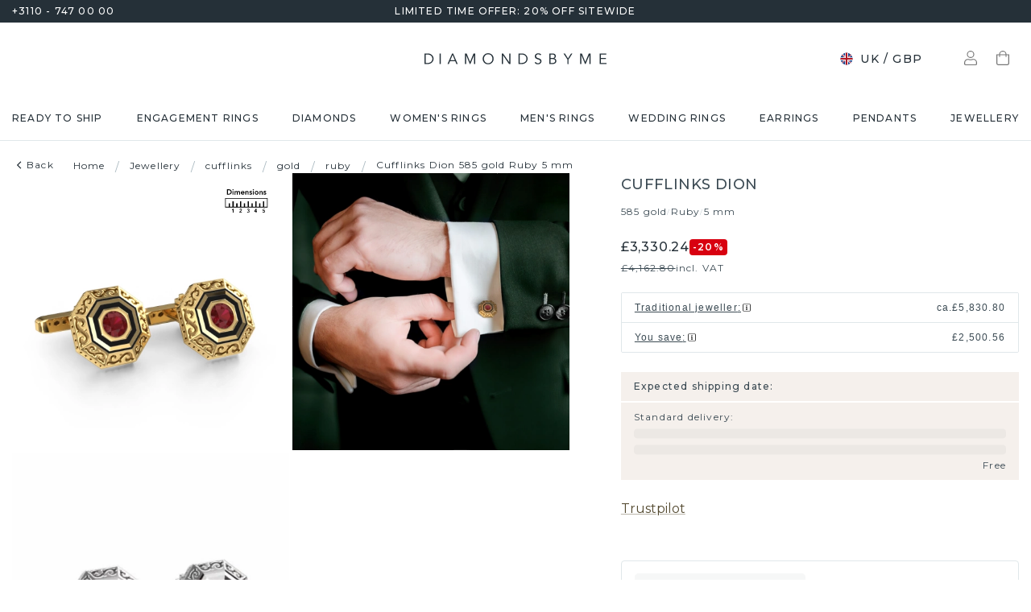

--- FILE ---
content_type: application/javascript; charset=UTF-8
request_url: https://www.diamondsbyme.co.uk/_next/static/chunks/4783.2b3d502cfa635711.js
body_size: 30450
content:
"use strict";(self.webpackChunk_N_E=self.webpackChunk_N_E||[]).push([[4783],{565:(t,e,r)=>{r.d(e,{n:()=>i});let i="data-"+(0,r(69343).I)("framerAppearId")},1424:(t,e,r)=>{r.d(e,{x:()=>a});var i=r(82981),n=r(20254),s=r(70863);function a(t,e,r){let a=(0,s.x)(t,e,r);for(let r in t)((0,i.S)(t[r])||(0,i.S)(e[r]))&&(a[-1!==n.U.indexOf(r)?"attr"+r.charAt(0).toUpperCase()+r.substring(1):r]=t[r]);return a}},2205:(t,e,r)=>{r.d(e,{B:()=>i});let i="undefined"!=typeof window},3866:(t,e,r)=>{r.d(e,{t:()=>i});let i=(0,r(14232).createContext)(null)},5048:(t,e,r)=>{r.d(e,{L:()=>i});let i=(0,r(14232).createContext)({})},20254:(t,e,r)=>{r.d(e,{U:()=>i,f:()=>n});let i=["transformPerspective","x","y","z","translateX","translateY","translateZ","scale","scaleX","scaleY","rotate","rotateX","rotateY","rotateZ","skew","skewX","skewY"],n=new Set(i)},20779:(t,e,r)=>{r.d(e,{m:()=>G});var i=r(37876),n=r(14232),s=r(5048),a=r(44429),o=r(39751);let l=(0,n.createContext)({});var u=r(46546),h=r(53716);function d(t){return Array.isArray(t)?t.join(" "):t}var p=r(2205),c=r(76001),f=r(26235);let m=Symbol.for("motionComponentSymbol");function v(t){return t&&"object"==typeof t&&Object.prototype.hasOwnProperty.call(t,"current")}var g=r(3866),y=r(50181),w=r(565);let{schedule:x,cancel:b}=(0,r(53746).I)(queueMicrotask,!1),S=(0,n.createContext)({});var M=r(92924),V=r(81461),T=r(22443),A=r(71716),P=r(91200),C=r(63284),k=r(82981);let F=t=>(e,r)=>{let i=(0,n.useContext)(l),s=(0,n.useContext)(g.t),a=()=>(function({scrapeMotionValuesFromProps:t,createRenderState:e,onUpdate:r},i,n,s){let a={latestValues:function(t,e,r,i){let n={},s=i(t,{});for(let t in s)n[t]=function(t){let e=(0,k.S)(t)?t.get():t;return(0,C.B)(e)?e.toValue():e}(s[t]);let{initial:a,animate:o}=t,l=(0,h.e)(t),u=(0,h.O)(t);e&&u&&!l&&!1!==t.inherit&&(void 0===a&&(a=e.initial),void 0===o&&(o=e.animate));let d=!!r&&!1===r.initial,p=(d=d||!1===a)?o:a;if(p&&"boolean"!=typeof p&&!(0,T.N)(p)){let e=Array.isArray(p)?p:[p];for(let r=0;r<e.length;r++){let i=(0,A.a)(t,e[r]);if(i){let{transitionEnd:t,transition:e,...r}=i;for(let t in r){let e=r[t];if(Array.isArray(e)){let t=d?e.length-1:0;e=e[t]}null!==e&&(n[t]=e)}for(let e in t)n[e]=t[e]}}}return n}(i,n,s,t),renderState:e()};return r&&(a.onMount=t=>r({props:i,current:t,...a}),a.onUpdate=t=>r(t)),a})(t,e,i,s);return r?a():(0,P.M)(a)};var E=r(20254),R=r(40468);let I=()=>({style:{},transform:{},transformOrigin:{},vars:{}}),j=()=>({...I(),attrs:{}});var O=r(67968),B=r(53202),D=r(1424);let W=["x","y","width","height","cx","cy","r"],N={useVisualState:F({scrapeMotionValuesFromProps:D.x,createRenderState:j,onUpdate:({props:t,prevProps:e,current:r,renderState:i,latestValues:n})=>{if(!r)return;let s=!!t.drag;if(!s){for(let t in n)if(E.f.has(t)){s=!0;break}}if(!s)return;let a=!e;if(e)for(let r=0;r<W.length;r++){let i=W[r];t[i]!==e[i]&&(a=!0)}a&&V.Gt.read(()=>{!function(t,e){try{e.dimensions="function"==typeof t.getBBox?t.getBBox():t.getBoundingClientRect()}catch(t){e.dimensions={x:0,y:0,width:0,height:0}}}(r,i),V.Gt.render(()=>{(0,R.B)(i,n,(0,O.n)(r.tagName),t.transformTemplate),(0,B.d)(r,i)})})}})},$={useVisualState:F({scrapeMotionValuesFromProps:r(70863).x,createRenderState:I})};var L=r(41854),U=r(68574);function K(t,e,r){for(let i in e)(0,k.S)(e[i])||(0,L.z)(i,r)||(t[i]=e[i])}let q=new Set(["animate","exit","variants","initial","style","values","variants","transition","transformTemplate","custom","inherit","onBeforeLayoutMeasure","onAnimationStart","onAnimationComplete","onUpdate","onDragStart","onDrag","onDragEnd","onMeasureDragConstraints","onDirectionLock","onDragTransitionEnd","_dragX","_dragY","onHoverStart","onHoverEnd","onViewportEnter","onViewportLeave","globalTapTarget","ignoreStrict","viewport"]);function X(t){return t.startsWith("while")||t.startsWith("drag")&&"draggable"!==t||t.startsWith("layout")||t.startsWith("onTap")||t.startsWith("onPan")||t.startsWith("onLayout")||q.has(t)}let Y=t=>!X(t);try{!function(t){t&&(Y=e=>e.startsWith("on")?!X(e):t(e))}(require("@emotion/is-prop-valid").default)}catch(t){}let G=function(t){if("undefined"==typeof Proxy)return t;let e=new Map;return new Proxy((...e)=>t(...e),{get:(r,i)=>"create"===i?t:(e.has(i)||e.set(i,t(i)),e.get(i))})}(function(t,{forwardMotionProps:e}={forwardMotionProps:!1}){return function({preloadedFeatures:t,createVisualElement:e,useRender:r,useVisualState:b,Component:M}){var V,T;function A(t,f){var m;let V,T={...(0,n.useContext)(o.Q),...t,layoutId:function({layoutId:t}){let e=(0,n.useContext)(s.L).id;return e&&void 0!==t?e+"-"+t:t}(t)},{isStatic:A}=T,P=function(t){let{initial:e,animate:r}=function(t,e){if((0,h.e)(t)){let{initial:e,animate:r}=t;return{initial:!1===e||(0,u.w)(e)?e:void 0,animate:(0,u.w)(r)?r:void 0}}return!1!==t.inherit?e:{}}(t,(0,n.useContext)(l));return(0,n.useMemo)(()=>({initial:e,animate:r}),[d(e),d(r)])}(t),C=b(t,A);if(!A&&p.B){(0,n.useContext)(a.Y).strict;let t=function(t){let{drag:e,layout:r}=c.B;if(!e&&!r)return{};let i={...e,...r};return{MeasureLayout:(null==e?void 0:e.isEnabled(t))||(null==r?void 0:r.isEnabled(t))?i.MeasureLayout:void 0,ProjectionNode:i.ProjectionNode}}(T);V=t.MeasureLayout,P.visualElement=function(t,e,r,i,s){var u,h;let{visualElement:d}=(0,n.useContext)(l),p=(0,n.useContext)(a.Y),c=(0,n.useContext)(g.t),f=(0,n.useContext)(o.Q).reducedMotion,m=(0,n.useRef)(null);i=i||p.renderer,!m.current&&i&&(m.current=i(t,{visualState:e,parent:d,props:r,presenceContext:c,blockInitialAnimation:!!c&&!1===c.initial,reducedMotionConfig:f}));let b=m.current,M=(0,n.useContext)(S);b&&!b.projection&&s&&("html"===b.type||"svg"===b.type)&&function(t,e,r,i){let{layoutId:n,layout:s,drag:a,dragConstraints:o,layoutScroll:l,layoutRoot:u}=e;t.projection=new r(t.latestValues,e["data-framer-portal-id"]?void 0:function t(e){if(e)return!1!==e.options.allowProjection?e.projection:t(e.parent)}(t.parent)),t.projection.setOptions({layoutId:n,layout:s,alwaysMeasureLayout:!!a||o&&v(o),visualElement:t,animationType:"string"==typeof s?s:"both",initialPromotionConfig:i,layoutScroll:l,layoutRoot:u})}(m.current,r,s,M);let V=(0,n.useRef)(!1);(0,n.useInsertionEffect)(()=>{b&&V.current&&b.update(r,c)});let T=r[w.n],A=(0,n.useRef)(!!T&&!(null==(u=window.MotionHandoffIsComplete)?void 0:u.call(window,T))&&(null==(h=window.MotionHasOptimisedAnimation)?void 0:h.call(window,T)));return(0,y.E)(()=>{b&&(V.current=!0,window.MotionIsMounted=!0,b.updateFeatures(),x.render(b.render),A.current&&b.animationState&&b.animationState.animateChanges())}),(0,n.useEffect)(()=>{b&&(!A.current&&b.animationState&&b.animationState.animateChanges(),A.current&&(queueMicrotask(()=>{var t;null==(t=window.MotionHandoffMarkAsComplete)||t.call(window,T)}),A.current=!1))}),b}(M,C,T,e,t.ProjectionNode)}return(0,i.jsxs)(l.Provider,{value:P,children:[V&&P.visualElement?(0,i.jsx)(V,{visualElement:P.visualElement,...T}):null,r(M,t,(m=P.visualElement,(0,n.useCallback)(t=>{t&&C.onMount&&C.onMount(t),m&&(t?m.mount(t):m.unmount()),f&&("function"==typeof f?f(t):v(f)&&(f.current=t))},[m])),C,A,P.visualElement)]})}t&&(0,f.Y)(t),A.displayName=`motion.${"string"==typeof M?M:`create(${null!=(T=null!=(V=M.displayName)?V:M.name)?T:""})`}`;let P=(0,n.forwardRef)(A);return P[m]=M,P}({...(0,M.Q)(t)?N:$,preloadedFeatures:void 0,useRender:function(t=!1){return(e,r,i,{latestValues:s},a)=>{let o=((0,M.Q)(e)?function(t,e,r,i){let s=(0,n.useMemo)(()=>{let r=j();return(0,R.B)(r,e,(0,O.n)(i),t.transformTemplate),{...r.attrs,style:{...r.style}}},[e]);if(t.style){let e={};K(e,t.style,t),s.style={...e,...s.style}}return s}:function(t,e){let r={},i=function(t,e){let r=t.style||{},i={};return K(i,r,t),Object.assign(i,function({transformTemplate:t},e){return(0,n.useMemo)(()=>{let r=I();return(0,U.O)(r,e,t),Object.assign({},r.vars,r.style)},[e])}(t,e)),i}(t,e);return t.drag&&!1!==t.dragListener&&(r.draggable=!1,i.userSelect=i.WebkitUserSelect=i.WebkitTouchCallout="none",i.touchAction=!0===t.drag?"none":`pan-${"x"===t.drag?"y":"x"}`),void 0===t.tabIndex&&(t.onTap||t.onTapStart||t.whileTap)&&(r.tabIndex=0),r.style=i,r})(r,s,a,e),l=function(t,e,r){let i={};for(let n in t)("values"!==n||"object"!=typeof t.values)&&(Y(n)||!0===r&&X(n)||!e&&!X(n)||t.draggable&&n.startsWith("onDrag"))&&(i[n]=t[n]);return i}(r,"string"==typeof e,t),u=e!==n.Fragment?{...l,...o,ref:i}:{},{children:h}=r,d=(0,n.useMemo)(()=>(0,k.S)(h)?h.get():h,[h]);return(0,n.createElement)(e,{...u,children:d})}}(e),createVisualElement:void 0,Component:t})})},21300:(t,e,r)=>{r.d(e,{KN:()=>s,gQ:()=>u,px:()=>a,uj:()=>n,vh:()=>o,vw:()=>l});let i=t=>({test:e=>"string"==typeof e&&e.endsWith(t)&&1===e.split(" ").length,parse:parseFloat,transform:e=>`${e}${t}`}),n=i("deg"),s=i("%"),a=i("px"),o=i("vh"),l=i("vw"),u={...s,parse:t=>s.parse(t)/100,transform:t=>s.transform(100*t)}},22443:(t,e,r)=>{r.d(e,{N:()=>i});function i(t){return null!==t&&"object"==typeof t&&"function"==typeof t.start}},23152:(t,e,r)=>{r.d(e,{W:()=>l});var i=r(49037),n=r(21300);let s={borderWidth:n.px,borderTopWidth:n.px,borderRightWidth:n.px,borderBottomWidth:n.px,borderLeftWidth:n.px,borderRadius:n.px,radius:n.px,borderTopLeftRadius:n.px,borderTopRightRadius:n.px,borderBottomRightRadius:n.px,borderBottomLeftRadius:n.px,width:n.px,maxWidth:n.px,height:n.px,maxHeight:n.px,top:n.px,right:n.px,bottom:n.px,left:n.px,padding:n.px,paddingTop:n.px,paddingRight:n.px,paddingBottom:n.px,paddingLeft:n.px,margin:n.px,marginTop:n.px,marginRight:n.px,marginBottom:n.px,marginLeft:n.px,backgroundPositionX:n.px,backgroundPositionY:n.px},a={rotate:n.uj,rotateX:n.uj,rotateY:n.uj,rotateZ:n.uj,scale:i.hs,scaleX:i.hs,scaleY:i.hs,scaleZ:i.hs,skew:n.uj,skewX:n.uj,skewY:n.uj,distance:n.px,translateX:n.px,translateY:n.px,translateZ:n.px,x:n.px,y:n.px,z:n.px,perspective:n.px,transformPerspective:n.px,opacity:i.X4,originX:n.gQ,originY:n.gQ,originZ:n.px},o={...i.ai,transform:Math.round},l={...s,...a,zIndex:o,size:n.px,fillOpacity:i.X4,strokeOpacity:i.X4,numOctaves:o}},26235:(t,e,r)=>{r.d(e,{Y:()=>n});var i=r(76001);function n(t){for(let e in t)i.B[e]={...i.B[e],...t[e]}}},30785:(t,e,r)=>{r.d(e,{W:()=>i});let i={skipAnimations:!1,useManualTiming:!1}},37989:(t,e,r)=>{r.d(e,{N:()=>v});var i=r(37876),n=r(14232),s=r(5048),a=r(91200),o=r(3866),l=r(39751);class u extends n.Component{getSnapshotBeforeUpdate(t){let e=this.props.childRef.current;if(e&&t.isPresent&&!this.props.isPresent){let t=this.props.sizeRef.current;t.height=e.offsetHeight||0,t.width=e.offsetWidth||0,t.top=e.offsetTop,t.left=e.offsetLeft}return null}componentDidUpdate(){}render(){return this.props.children}}function h({children:t,isPresent:e}){let r=(0,n.useId)(),s=(0,n.useRef)(null),a=(0,n.useRef)({width:0,height:0,top:0,left:0}),{nonce:o}=(0,n.useContext)(l.Q);return(0,n.useInsertionEffect)(()=>{let{width:t,height:i,top:n,left:l}=a.current;if(e||!s.current||!t||!i)return;s.current.dataset.motionPopId=r;let u=document.createElement("style");return o&&(u.nonce=o),document.head.appendChild(u),u.sheet&&u.sheet.insertRule(`
          [data-motion-pop-id="${r}"] {
            position: absolute !important;
            width: ${t}px !important;
            height: ${i}px !important;
            top: ${n}px !important;
            left: ${l}px !important;
          }
        `),()=>{document.head.removeChild(u)}},[e]),(0,i.jsx)(u,{isPresent:e,childRef:s,sizeRef:a,children:n.cloneElement(t,{ref:s})})}let d=({children:t,initial:e,isPresent:r,onExitComplete:s,custom:l,presenceAffectsLayout:u,mode:d})=>{let c=(0,a.M)(p),f=(0,n.useId)(),m=(0,n.useCallback)(t=>{for(let e of(c.set(t,!0),c.values()))if(!e)return;s&&s()},[c,s]),v=(0,n.useMemo)(()=>({id:f,initial:e,isPresent:r,custom:l,onExitComplete:m,register:t=>(c.set(t,!1),()=>c.delete(t))}),u?[Math.random(),m]:[r,m]);return(0,n.useMemo)(()=>{c.forEach((t,e)=>c.set(e,!1))},[r]),n.useEffect(()=>{r||c.size||!s||s()},[r]),"popLayout"===d&&(t=(0,i.jsx)(h,{isPresent:r,children:t})),(0,i.jsx)(o.t.Provider,{value:v,children:t})};function p(){return new Map}let c=t=>t.key||"";function f(t){let e=[];return n.Children.forEach(t,t=>{(0,n.isValidElement)(t)&&e.push(t)}),e}var m=r(50181);let v=({children:t,custom:e,initial:r=!0,onExitComplete:l,presenceAffectsLayout:u=!0,mode:h="sync",propagate:p=!1})=>{let[v,g]=function(t=!0){let e=(0,n.useContext)(o.t);if(null===e)return[!0,null];let{isPresent:r,onExitComplete:i,register:s}=e,a=(0,n.useId)();(0,n.useEffect)(()=>{t&&s(a)},[t]);let l=(0,n.useCallback)(()=>t&&i&&i(a),[a,i,t]);return!r&&i?[!1,l]:[!0]}(p),y=(0,n.useMemo)(()=>f(t),[t]),w=p&&!v?[]:y.map(c),x=(0,n.useRef)(!0),b=(0,n.useRef)(y),S=(0,a.M)(()=>new Map),[M,V]=(0,n.useState)(y),[T,A]=(0,n.useState)(y);(0,m.E)(()=>{x.current=!1,b.current=y;for(let t=0;t<T.length;t++){let e=c(T[t]);w.includes(e)?S.delete(e):!0!==S.get(e)&&S.set(e,!1)}},[T,w.length,w.join("-")]);let P=[];if(y!==M){let t=[...y];for(let e=0;e<T.length;e++){let r=T[e],i=c(r);w.includes(i)||(t.splice(e,0,r),P.push(r))}"wait"===h&&P.length&&(t=P),A(f(t)),V(y);return}let{forceRender:C}=(0,n.useContext)(s.L);return(0,i.jsx)(i.Fragment,{children:T.map(t=>{let n=c(t),s=(!p||!!v)&&(y===T||w.includes(n));return(0,i.jsx)(d,{isPresent:s,initial:(!x.current||!!r)&&void 0,custom:s?void 0:e,presenceAffectsLayout:u,mode:h,onExitComplete:s?void 0:()=>{if(!S.has(n))return;S.set(n,!0);let t=!0;S.forEach(e=>{e||(t=!1)}),t&&(null==C||C(),A(b.current),p&&(null==g||g()),l&&l())},children:t},n)})})}},39417:(t,e,r)=>{r.d(e,{U:()=>i,_:()=>n});let i=["animate","whileInView","whileFocus","whileHover","whileTap","whileDrag","exit"],n=["initial",...i]},39751:(t,e,r)=>{r.d(e,{Q:()=>i});let i=(0,r(14232).createContext)({transformPagePoint:t=>t,isStatic:!1,reducedMotion:"never"})},40468:(t,e,r)=>{r.d(e,{B:()=>l});var i=r(68574),n=r(21300);let s={offset:"stroke-dashoffset",array:"stroke-dasharray"},a={offset:"strokeDashoffset",array:"strokeDasharray"};function o(t,e,r){return"string"==typeof t?t:n.px.transform(e+r*t)}function l(t,{attrX:e,attrY:r,attrScale:l,originX:u,originY:h,pathLength:d,pathSpacing:p=1,pathOffset:c=0,...f},m,v){if((0,i.O)(t,f,v),m){t.style.viewBox&&(t.attrs.viewBox=t.style.viewBox);return}t.attrs=t.style,t.style={};let{attrs:g,style:y,dimensions:w}=t;g.transform&&(w&&(y.transform=g.transform),delete g.transform),w&&(void 0!==u||void 0!==h||y.transform)&&(y.transformOrigin=function(t,e,r){let i=o(e,t.x,t.width),n=o(r,t.y,t.height);return`${i} ${n}`}(w,void 0!==u?u:.5,void 0!==h?h:.5)),void 0!==e&&(g.x=e),void 0!==r&&(g.y=r),void 0!==l&&(g.scale=l),void 0!==d&&function(t,e,r=1,i=0,o=!0){t.pathLength=1;let l=o?s:a;t[l.offset]=n.px.transform(-i);let u=n.px.transform(e),h=n.px.transform(r);t[l.array]=`${u} ${h}`}(g,d,p,c,!1)}},40597:(t,e,r)=>{r.d(e,{j:()=>n,p:()=>a});let i=t=>e=>"string"==typeof e&&e.startsWith(t),n=i("--"),s=i("var(--"),a=t=>!!s(t)&&o.test(t.split("/*")[0].trim()),o=/var\(--(?:[\w-]+\s*|[\w-]+\s*,(?:\s*[^)(\s]|\s*\((?:[^)(]|\([^)(]*\))*\))+\s*)\)$/iu},41854:(t,e,r)=>{r.d(e,{z:()=>s});let i={};var n=r(20254);function s(t,{layout:e,layoutId:r}){return n.f.has(t)||t.startsWith("origin")||(e||void 0!==r)&&(!!i[t]||"opacity"===t)}},44429:(t,e,r)=>{r.d(e,{Y:()=>i});let i=(0,r(14232).createContext)({strict:!1})},46546:(t,e,r)=>{r.d(e,{w:()=>i});function i(t){return"string"==typeof t||Array.isArray(t)}},49037:(t,e,r)=>{r.d(e,{X4:()=>s,ai:()=>n,hs:()=>a});var i=r(94349);let n={test:t=>"number"==typeof t,parse:parseFloat,transform:t=>t},s={...n,transform:t=>(0,i.q)(0,1,t)},a={...n,default:1}},50181:(t,e,r)=>{r.d(e,{E:()=>n});var i=r(14232);let n=r(2205).B?i.useLayoutEffect:i.useEffect},53202:(t,e,r)=>{r.d(e,{d:()=>a});var i=r(69343),n=r(96721),s=r(99858);function a(t,e,r,a){for(let r in(0,n.e)(t,e,void 0,a),e.attrs)t.setAttribute(s.e.has(r)?r:(0,i.I)(r),e.attrs[r])}},53716:(t,e,r)=>{r.d(e,{O:()=>o,e:()=>a});var i=r(22443),n=r(46546),s=r(39417);function a(t){return(0,i.N)(t.animate)||s._.some(e=>(0,n.w)(t[e]))}function o(t){return!!(a(t)||t.variants)}},53746:(t,e,r)=>{r.d(e,{I:()=>s});var i=r(30785);let n=["read","resolveKeyframes","update","preRender","render","postRender"];function s(t,e){let r=!1,s=!0,a={delta:0,timestamp:0,isProcessing:!1},o=()=>r=!0,l=n.reduce((t,e)=>(t[e]=function(t){let e=new Set,r=new Set,i=!1,n=!1,s=new WeakSet,a={delta:0,timestamp:0,isProcessing:!1};function o(e){s.has(e)&&(l.schedule(e),t()),e(a)}let l={schedule:(t,n=!1,a=!1)=>{let o=a&&i?e:r;return n&&s.add(t),o.has(t)||o.add(t),t},cancel:t=>{r.delete(t),s.delete(t)},process:t=>{if(a=t,i){n=!0;return}i=!0,[e,r]=[r,e],e.forEach(o),e.clear(),i=!1,n&&(n=!1,l.process(t))}};return l}(o),t),{}),{read:u,resolveKeyframes:h,update:d,preRender:p,render:c,postRender:f}=l,m=()=>{let n=i.W.useManualTiming?a.timestamp:performance.now();r=!1,a.delta=s?1e3/60:Math.max(Math.min(n-a.timestamp,40),1),a.timestamp=n,a.isProcessing=!0,u.process(a),h.process(a),d.process(a),p.process(a),c.process(a),f.process(a),a.isProcessing=!1,r&&e&&(s=!1,t(m))};return{schedule:n.reduce((e,i)=>{let n=l[i];return e[i]=(e,i=!1,o=!1)=>(!r&&(r=!0,s=!0,a.isProcessing||t(m)),n.schedule(e,i,o)),e},{}),cancel:t=>{for(let e=0;e<n.length;e++)l[n[e]].cancel(t)},state:a,steps:l}}},63284:(t,e,r)=>{r.d(e,{B:()=>n,K:()=>s});var i=r(93213);let n=t=>!!(t&&"object"==typeof t&&t.mix&&t.toValue),s=t=>(0,i.p)(t)?t[t.length-1]||0:t},65676:(t,e,r)=>{let i;r.d(e,{l:()=>ra});var n=r(22443),s=r(93213);function a(t,e){if(!Array.isArray(e))return!1;let r=e.length;if(r!==t.length)return!1;for(let i=0;i<r;i++)if(e[i]!==t[i])return!1;return!0}var o=r(46546),l=r(71716);function u(t,e,r){let i=t.getProps();return(0,l.a)(i,e,void 0!==r?r:i.custom,t)}var h=r(39417),d=r(93563),p=r(20254);let c=new Set(["width","height","top","left","right","bottom",...p.U]);var f=r(63284),m=r(30785),v=r(81461);function g(){i=void 0}let y={now:()=>(void 0===i&&y.set(v.uv.isProcessing||m.W.useManualTiming?v.uv.timestamp:performance.now()),i),set:t=>{i=t,queueMicrotask(g)}};class w{constructor(){this.subscriptions=[]}add(t){var e;return e=this.subscriptions,-1===e.indexOf(t)&&e.push(t),()=>(function(t,e){let r=t.indexOf(e);r>-1&&t.splice(r,1)})(this.subscriptions,t)}notify(t,e,r){let i=this.subscriptions.length;if(i)if(1===i)this.subscriptions[0](t,e,r);else for(let n=0;n<i;n++){let i=this.subscriptions[n];i&&i(t,e,r)}}getSize(){return this.subscriptions.length}clear(){this.subscriptions.length=0}}let x={current:void 0};class b{constructor(t,e={}){this.version="11.18.2",this.canTrackVelocity=null,this.events={},this.updateAndNotify=(t,e=!0)=>{let r=y.now();this.updatedAt!==r&&this.setPrevFrameValue(),this.prev=this.current,this.setCurrent(t),this.current!==this.prev&&this.events.change&&this.events.change.notify(this.current),e&&this.events.renderRequest&&this.events.renderRequest.notify(this.current)},this.hasAnimated=!1,this.setCurrent(t),this.owner=e.owner}setCurrent(t){this.current=t,this.updatedAt=y.now(),null===this.canTrackVelocity&&void 0!==t&&(this.canTrackVelocity=!isNaN(parseFloat(this.current)))}setPrevFrameValue(t=this.current){this.prevFrameValue=t,this.prevUpdatedAt=this.updatedAt}onChange(t){return this.on("change",t)}on(t,e){this.events[t]||(this.events[t]=new w);let r=this.events[t].add(e);return"change"===t?()=>{r(),v.Gt.read(()=>{this.events.change.getSize()||this.stop()})}:r}clearListeners(){for(let t in this.events)this.events[t].clear()}attach(t,e){this.passiveEffect=t,this.stopPassiveEffect=e}set(t,e=!0){e&&this.passiveEffect?this.passiveEffect(t,this.updateAndNotify):this.updateAndNotify(t,e)}setWithVelocity(t,e,r){this.set(e),this.prev=void 0,this.prevFrameValue=t,this.prevUpdatedAt=this.updatedAt-r}jump(t,e=!0){this.updateAndNotify(t),this.prev=t,this.prevUpdatedAt=this.prevFrameValue=void 0,e&&this.stop(),this.stopPassiveEffect&&this.stopPassiveEffect()}get(){return x.current&&x.current.push(this),this.current}getPrevious(){return this.prev}getVelocity(){var t;let e=y.now();if(!this.canTrackVelocity||void 0===this.prevFrameValue||e-this.updatedAt>30)return 0;let r=Math.min(this.updatedAt-this.prevUpdatedAt,30);return t=parseFloat(this.current)-parseFloat(this.prevFrameValue),r?1e3/r*t:0}start(t){return this.stop(),new Promise(e=>{this.hasAnimated=!0,this.animation=t(e),this.events.animationStart&&this.events.animationStart.notify()}).then(()=>{this.events.animationComplete&&this.events.animationComplete.notify(),this.clearAnimation()})}stop(){this.animation&&(this.animation.stop(),this.events.animationCancel&&this.events.animationCancel.notify()),this.clearAnimation()}isAnimating(){return!!this.animation}clearAnimation(){delete this.animation}destroy(){this.clearListeners(),this.stop(),this.stopPassiveEffect&&this.stopPassiveEffect()}}function S(t,e){return new b(t,e)}var M=r(82981),V=r(565),T=r(91750);let A={current:!1};var P=r(90620);let C=(t,e,r)=>(((1-3*r+3*e)*t+(3*r-6*e))*t+3*e)*t;function k(t,e,r,i){return t===e&&r===i?P.l:n=>0===n||1===n?n:C(function(t,e,r,i,n){let s,a,o=0;do(s=C(a=e+(r-e)/2,i,n)-t)>0?r=a:e=a;while(Math.abs(s)>1e-7&&++o<12);return a}(n,0,1,t,r),e,i)}let F=t=>e=>e<=.5?t(2*e)/2:(2-t(2*(1-e)))/2,E=t=>e=>1-t(1-e),R=k(.33,1.53,.69,.99),I=E(R),j=F(I),O=t=>(t*=2)<1?.5*I(t):.5*(2-Math.pow(2,-10*(t-1))),B=t=>1-Math.sin(Math.acos(t)),D=E(B),W=F(B),N=t=>/^0[^.\s]+$/u.test(t);var $=r(94349),L=r(49037);let U=t=>Math.round(1e5*t)/1e5,K=/-?(?:\d+(?:\.\d+)?|\.\d+)/gu,q=/^(?:#[\da-f]{3,8}|(?:rgb|hsl)a?\((?:-?[\d.]+%?[,\s]+){2}-?[\d.]+%?\s*(?:[,/]\s*)?(?:\b\d+(?:\.\d+)?|\.\d+)?%?\))$/iu,X=(t,e)=>r=>!!("string"==typeof r&&q.test(r)&&r.startsWith(t)||e&&null!=r&&Object.prototype.hasOwnProperty.call(r,e)),Y=(t,e,r)=>i=>{if("string"!=typeof i)return i;let[n,s,a,o]=i.match(K);return{[t]:parseFloat(n),[e]:parseFloat(s),[r]:parseFloat(a),alpha:void 0!==o?parseFloat(o):1}},G={...L.ai,transform:t=>Math.round((0,$.q)(0,255,t))},H={test:X("rgb","red"),parse:Y("red","green","blue"),transform:({red:t,green:e,blue:r,alpha:i=1})=>"rgba("+G.transform(t)+", "+G.transform(e)+", "+G.transform(r)+", "+U(L.X4.transform(i))+")"},z={test:X("#"),parse:function(t){let e="",r="",i="",n="";return t.length>5?(e=t.substring(1,3),r=t.substring(3,5),i=t.substring(5,7),n=t.substring(7,9)):(e=t.substring(1,2),r=t.substring(2,3),i=t.substring(3,4),n=t.substring(4,5),e+=e,r+=r,i+=i,n+=n),{red:parseInt(e,16),green:parseInt(r,16),blue:parseInt(i,16),alpha:n?parseInt(n,16)/255:1}},transform:H.transform};var _=r(21300);let Q={test:X("hsl","hue"),parse:Y("hue","saturation","lightness"),transform:({hue:t,saturation:e,lightness:r,alpha:i=1})=>"hsla("+Math.round(t)+", "+_.KN.transform(U(e))+", "+_.KN.transform(U(r))+", "+U(L.X4.transform(i))+")"},Z={test:t=>H.test(t)||z.test(t)||Q.test(t),parse:t=>H.test(t)?H.parse(t):Q.test(t)?Q.parse(t):z.parse(t),transform:t=>"string"==typeof t?t:t.hasOwnProperty("red")?H.transform(t):Q.transform(t)},J=/(?:#[\da-f]{3,8}|(?:rgb|hsl)a?\((?:-?[\d.]+%?[,\s]+){2}-?[\d.]+%?\s*(?:[,/]\s*)?(?:\b\d+(?:\.\d+)?|\.\d+)?%?\))/giu,tt="number",te="color",tr=/var\s*\(\s*--(?:[\w-]+\s*|[\w-]+\s*,(?:\s*[^)(\s]|\s*\((?:[^)(]|\([^)(]*\))*\))+\s*)\)|#[\da-f]{3,8}|(?:rgb|hsl)a?\((?:-?[\d.]+%?[,\s]+){2}-?[\d.]+%?\s*(?:[,/]\s*)?(?:\b\d+(?:\.\d+)?|\.\d+)?%?\)|-?(?:\d+(?:\.\d+)?|\.\d+)/giu;function ti(t){let e=t.toString(),r=[],i={color:[],number:[],var:[]},n=[],s=0,a=e.replace(tr,t=>(Z.test(t)?(i.color.push(s),n.push(te),r.push(Z.parse(t))):t.startsWith("var(")?(i.var.push(s),n.push("var"),r.push(t)):(i.number.push(s),n.push(tt),r.push(parseFloat(t))),++s,"${}")).split("${}");return{values:r,split:a,indexes:i,types:n}}function tn(t){return ti(t).values}function ts(t){let{split:e,types:r}=ti(t),i=e.length;return t=>{let n="";for(let s=0;s<i;s++)if(n+=e[s],void 0!==t[s]){let e=r[s];e===tt?n+=U(t[s]):e===te?n+=Z.transform(t[s]):n+=t[s]}return n}}let ta=t=>"number"==typeof t?0:t,to={test:function(t){var e,r;return isNaN(t)&&"string"==typeof t&&((null==(e=t.match(K))?void 0:e.length)||0)+((null==(r=t.match(J))?void 0:r.length)||0)>0},parse:tn,createTransformer:ts,getAnimatableNone:function(t){let e=tn(t);return ts(t)(e.map(ta))}},tl=new Set(["brightness","contrast","saturate","opacity"]);function tu(t){let[e,r]=t.slice(0,-1).split("(");if("drop-shadow"===e)return t;let[i]=r.match(K)||[];if(!i)return t;let n=r.replace(i,""),s=+!!tl.has(e);return i!==r&&(s*=100),e+"("+s+n+")"}let th=/\b([a-z-]*)\(.*?\)/gu,td={...to,getAnimatableNone:t=>{let e=t.match(th);return e?e.map(tu).join(" "):t}},tp={...r(23152).W,color:Z,backgroundColor:Z,outlineColor:Z,fill:Z,stroke:Z,borderColor:Z,borderTopColor:Z,borderRightColor:Z,borderBottomColor:Z,borderLeftColor:Z,filter:td,WebkitFilter:td},tc=t=>tp[t];function tf(t,e){let r=tc(t);return r!==td&&(r=to),r.getAnimatableNone?r.getAnimatableNone(e):void 0}let tm=new Set(["auto","none","0"]),tv=t=>t===L.ai||t===_.px,tg=(t,e)=>parseFloat(t.split(", ")[e]),ty=(t,e)=>(r,{transform:i})=>{if("none"===i||!i)return 0;let n=i.match(/^matrix3d\((.+)\)$/u);if(n)return tg(n[1],e);{let e=i.match(/^matrix\((.+)\)$/u);return e?tg(e[1],t):0}},tw=new Set(["x","y","z"]),tx=p.U.filter(t=>!tw.has(t)),tb={width:({x:t},{paddingLeft:e="0",paddingRight:r="0"})=>t.max-t.min-parseFloat(e)-parseFloat(r),height:({y:t},{paddingTop:e="0",paddingBottom:r="0"})=>t.max-t.min-parseFloat(e)-parseFloat(r),top:(t,{top:e})=>parseFloat(e),left:(t,{left:e})=>parseFloat(e),bottom:({y:t},{top:e})=>parseFloat(e)+(t.max-t.min),right:({x:t},{left:e})=>parseFloat(e)+(t.max-t.min),x:ty(4,13),y:ty(5,14)};tb.translateX=tb.x,tb.translateY=tb.y;let tS=new Set,tM=!1,tV=!1;function tT(){if(tV){let t=Array.from(tS).filter(t=>t.needsMeasurement),e=new Set(t.map(t=>t.element)),r=new Map;e.forEach(t=>{let e=function(t){let e=[];return tx.forEach(r=>{let i=t.getValue(r);void 0!==i&&(e.push([r,i.get()]),i.set(+!!r.startsWith("scale")))}),e}(t);e.length&&(r.set(t,e),t.render())}),t.forEach(t=>t.measureInitialState()),e.forEach(t=>{t.render();let e=r.get(t);e&&e.forEach(([e,r])=>{var i;null==(i=t.getValue(e))||i.set(r)})}),t.forEach(t=>t.measureEndState()),t.forEach(t=>{void 0!==t.suspendedScrollY&&window.scrollTo(0,t.suspendedScrollY)})}tV=!1,tM=!1,tS.forEach(t=>t.complete()),tS.clear()}function tA(){tS.forEach(t=>{t.readKeyframes(),t.needsMeasurement&&(tV=!0)})}class tP{constructor(t,e,r,i,n,s=!1){this.isComplete=!1,this.isAsync=!1,this.needsMeasurement=!1,this.isScheduled=!1,this.unresolvedKeyframes=[...t],this.onComplete=e,this.name=r,this.motionValue=i,this.element=n,this.isAsync=s}scheduleResolve(){this.isScheduled=!0,this.isAsync?(tS.add(this),tM||(tM=!0,v.Gt.read(tA),v.Gt.resolveKeyframes(tT))):(this.readKeyframes(),this.complete())}readKeyframes(){let{unresolvedKeyframes:t,name:e,element:r,motionValue:i}=this;for(let n=0;n<t.length;n++)if(null===t[n])if(0===n){let n=null==i?void 0:i.get(),s=t[t.length-1];if(void 0!==n)t[0]=n;else if(r&&e){let i=r.readValue(e,s);null!=i&&(t[0]=i)}void 0===t[0]&&(t[0]=s),i&&void 0===n&&i.set(t[0])}else t[n]=t[n-1]}setFinalKeyframe(){}measureInitialState(){}renderEndStyles(){}measureEndState(){}complete(){this.isComplete=!0,this.onComplete(this.unresolvedKeyframes,this.finalKeyframe),tS.delete(this)}cancel(){this.isComplete||(this.isScheduled=!1,tS.delete(this))}resume(){this.isComplete||this.scheduleResolve()}}let tC=P.l,tk=P.l,tF=t=>/^-?(?:\d+(?:\.\d+)?|\.\d+)$/u.test(t);var tE=r(40597);let tR=/^var\(--(?:([\w-]+)|([\w-]+), ?([a-zA-Z\d ()%#.,-]+))\)/u,tI=t=>e=>e.test(t),tj=[L.ai,_.px,_.KN,_.uj,_.vw,_.vh,{test:t=>"auto"===t,parse:t=>t}],tO=t=>tj.find(tI(t));class tB extends tP{constructor(t,e,r,i,n){super(t,e,r,i,n,!0)}readKeyframes(){let{unresolvedKeyframes:t,element:e,name:r}=this;if(!e||!e.current)return;super.readKeyframes();for(let r=0;r<t.length;r++){let i=t[r];if("string"==typeof i&&(i=i.trim(),(0,tE.p)(i))){let n=function t(e,r,i=1){tk(i<=4,`Max CSS variable fallback depth detected in property "${e}". This may indicate a circular fallback dependency.`);let[n,s]=function(t){let e=tR.exec(t);if(!e)return[,];let[,r,i,n]=e;return[`--${null!=r?r:i}`,n]}(e);if(!n)return;let a=window.getComputedStyle(r).getPropertyValue(n);if(a){let t=a.trim();return tF(t)?parseFloat(t):t}return(0,tE.p)(s)?t(s,r,i+1):s}(i,e.current);void 0!==n&&(t[r]=n),r===t.length-1&&(this.finalKeyframe=i)}}if(this.resolveNoneKeyframes(),!c.has(r)||2!==t.length)return;let[i,n]=t,s=tO(i),a=tO(n);if(s!==a)if(tv(s)&&tv(a))for(let e=0;e<t.length;e++){let r=t[e];"string"==typeof r&&(t[e]=parseFloat(r))}else this.needsMeasurement=!0}resolveNoneKeyframes(){let{unresolvedKeyframes:t,name:e}=this,r=[];for(let e=0;e<t.length;e++){var i;("number"==typeof(i=t[e])?0===i:null===i||"none"===i||"0"===i||N(i))&&r.push(e)}r.length&&function(t,e,r){let i,n=0;for(;n<t.length&&!i;){let e=t[n];"string"==typeof e&&!tm.has(e)&&ti(e).values.length&&(i=t[n]),n++}if(i&&r)for(let n of e)t[n]=tf(r,i)}(t,r,e)}measureInitialState(){let{element:t,unresolvedKeyframes:e,name:r}=this;if(!t||!t.current)return;"height"===r&&(this.suspendedScrollY=window.pageYOffset),this.measuredOrigin=tb[r](t.measureViewportBox(),window.getComputedStyle(t.current)),e[0]=this.measuredOrigin;let i=e[e.length-1];void 0!==i&&t.getValue(r,i).jump(i,!1)}measureEndState(){var t;let{element:e,name:r,unresolvedKeyframes:i}=this;if(!e||!e.current)return;let n=e.getValue(r);n&&n.jump(this.measuredOrigin,!1);let s=i.length-1,a=i[s];i[s]=tb[r](e.measureViewportBox(),window.getComputedStyle(e.current)),null!==a&&void 0===this.finalKeyframe&&(this.finalKeyframe=a),(null==(t=this.removedTransforms)?void 0:t.length)&&this.removedTransforms.forEach(([t,r])=>{e.getValue(t).set(r)}),this.resolveNoneKeyframes()}}let tD=(t,e)=>"zIndex"!==e&&!!("number"==typeof t||Array.isArray(t)||"string"==typeof t&&(to.test(t)||"0"===t)&&!t.startsWith("url(")),tW=t=>null!==t;function tN(t,{repeat:e,repeatType:r="loop"},i){let n=t.filter(tW),s=e&&"loop"!==r&&e%2==1?0:n.length-1;return s&&void 0!==i?i:n[s]}class t${constructor({autoplay:t=!0,delay:e=0,type:r="keyframes",repeat:i=0,repeatDelay:n=0,repeatType:s="loop",...a}){this.isStopped=!1,this.hasAttemptedResolve=!1,this.createdAt=y.now(),this.options={autoplay:t,delay:e,type:r,repeat:i,repeatDelay:n,repeatType:s,...a},this.updateFinishedPromise()}calcStartTime(){return this.resolvedAt&&this.resolvedAt-this.createdAt>40?this.resolvedAt:this.createdAt}get resolved(){return this._resolved||this.hasAttemptedResolve||(tA(),tT()),this._resolved}onKeyframesResolved(t,e){this.resolvedAt=y.now(),this.hasAttemptedResolve=!0;let{name:r,type:i,velocity:n,delay:s,onComplete:a,onUpdate:o,isGenerator:l}=this.options;if(!l&&!function(t,e,r,i){let n=t[0];if(null===n)return!1;if("display"===e||"visibility"===e)return!0;let s=t[t.length-1],a=tD(n,e),o=tD(s,e);return tC(a===o,`You are trying to animate ${e} from "${n}" to "${s}". ${n} is not an animatable value - to enable this animation set ${n} to a value animatable to ${s} via the \`style\` property.`),!!a&&!!o&&(function(t){let e=t[0];if(1===t.length)return!0;for(let r=0;r<t.length;r++)if(t[r]!==e)return!0}(t)||("spring"===r||(0,d.WH)(r))&&i)}(t,r,i,n))if(A.current||!s){o&&o(tN(t,this.options,e)),a&&a(),this.resolveFinishedPromise();return}else this.options.duration=0;let u=this.initPlayback(t,e);!1!==u&&(this._resolved={keyframes:t,finalKeyframe:e,...u},this.onPostResolved())}onPostResolved(){}then(t,e){return this.currentFinishedPromise.then(t,e)}flatten(){this.options.type="keyframes",this.options.ease="linear"}updateFinishedPromise(){this.currentFinishedPromise=new Promise(t=>{this.resolveFinishedPromise=t})}}let tL=(t,e,r)=>t+(e-t)*r;function tU(t,e,r){return(r<0&&(r+=1),r>1&&(r-=1),r<1/6)?t+(e-t)*6*r:r<.5?e:r<2/3?t+(e-t)*(2/3-r)*6:t}function tK(t,e){return r=>r>0?e:t}let tq=(t,e,r)=>{let i=t*t,n=r*(e*e-i)+i;return n<0?0:Math.sqrt(n)},tX=[z,H,Q];function tY(t){let e=tX.find(e=>e.test(t));if(tC(!!e,`'${t}' is not an animatable color. Use the equivalent color code instead.`),!e)return!1;let r=e.parse(t);return e===Q&&(r=function({hue:t,saturation:e,lightness:r,alpha:i}){t/=360,r/=100;let n=0,s=0,a=0;if(e/=100){let i=r<.5?r*(1+e):r+e-r*e,o=2*r-i;n=tU(o,i,t+1/3),s=tU(o,i,t),a=tU(o,i,t-1/3)}else n=s=a=r;return{red:Math.round(255*n),green:Math.round(255*s),blue:Math.round(255*a),alpha:i}}(r)),r}let tG=(t,e)=>{let r=tY(t),i=tY(e);if(!r||!i)return tK(t,e);let n={...r};return t=>(n.red=tq(r.red,i.red,t),n.green=tq(r.green,i.green,t),n.blue=tq(r.blue,i.blue,t),n.alpha=tL(r.alpha,i.alpha,t),H.transform(n))},tH=(t,e)=>r=>e(t(r)),tz=(...t)=>t.reduce(tH),t_=new Set(["none","hidden"]);function tQ(t,e){return r=>tL(t,e,r)}function tZ(t){return"number"==typeof t?tQ:"string"==typeof t?(0,tE.p)(t)?tK:Z.test(t)?tG:t1:Array.isArray(t)?tJ:"object"==typeof t?Z.test(t)?tG:t0:tK}function tJ(t,e){let r=[...t],i=r.length,n=t.map((t,r)=>tZ(t)(t,e[r]));return t=>{for(let e=0;e<i;e++)r[e]=n[e](t);return r}}function t0(t,e){let r={...t,...e},i={};for(let n in r)void 0!==t[n]&&void 0!==e[n]&&(i[n]=tZ(t[n])(t[n],e[n]));return t=>{for(let e in i)r[e]=i[e](t);return r}}let t1=(t,e)=>{let r=to.createTransformer(e),i=ti(t),n=ti(e);return i.indexes.var.length===n.indexes.var.length&&i.indexes.color.length===n.indexes.color.length&&i.indexes.number.length>=n.indexes.number.length?t_.has(t)&&!n.values.length||t_.has(e)&&!i.values.length?function(t,e){return t_.has(t)?r=>r<=0?t:e:r=>r>=1?e:t}(t,e):tz(tJ(function(t,e){var r;let i=[],n={color:0,var:0,number:0};for(let s=0;s<e.values.length;s++){let a=e.types[s],o=t.indexes[a][n[a]],l=null!=(r=t.values[o])?r:0;i[s]=l,n[a]++}return i}(i,n),n.values),r):(tC(!0,`Complex values '${t}' and '${e}' too different to mix. Ensure all colors are of the same type, and that each contains the same quantity of number and color values. Falling back to instant transition.`),tK(t,e))};function t2(t,e,r){return"number"==typeof t&&"number"==typeof e&&"number"==typeof r?tL(t,e,r):tZ(t)(t,e)}function t3(t,e,r){var i,n;let s=Math.max(e-5,0);return i=r-t(s),(n=e-s)?1e3/n*i:0}let t4={stiffness:100,damping:10,mass:1,velocity:0,duration:800,bounce:.3,visualDuration:.3,restSpeed:{granular:.01,default:2},restDelta:{granular:.005,default:.5},minDuration:.01,maxDuration:10,minDamping:.05,maxDamping:1};function t5(t,e){return t*Math.sqrt(1-e*e)}let t6=["duration","bounce"],t9=["stiffness","damping","mass"];function t8(t,e){return e.some(e=>void 0!==t[e])}function t7(t=t4.visualDuration,e=t4.bounce){let r,i="object"!=typeof t?{visualDuration:t,keyframes:[0,1],bounce:e}:t,{restSpeed:n,restDelta:s}=i,a=i.keyframes[0],o=i.keyframes[i.keyframes.length-1],l={done:!1,value:a},{stiffness:u,damping:h,mass:p,duration:c,velocity:f,isResolvedFromDuration:m}=function(t){let e={velocity:t4.velocity,stiffness:t4.stiffness,damping:t4.damping,mass:t4.mass,isResolvedFromDuration:!1,...t};if(!t8(t,t9)&&t8(t,t6))if(t.visualDuration){let r=2*Math.PI/(1.2*t.visualDuration),i=r*r,n=2*(0,$.q)(.05,1,1-(t.bounce||0))*Math.sqrt(i);e={...e,mass:t4.mass,stiffness:i,damping:n}}else{let r=function({duration:t=t4.duration,bounce:e=t4.bounce,velocity:r=t4.velocity,mass:i=t4.mass}){let n,s;tC(t<=(0,T.f)(t4.maxDuration),"Spring duration must be 10 seconds or less");let a=1-e;a=(0,$.q)(t4.minDamping,t4.maxDamping,a),t=(0,$.q)(t4.minDuration,t4.maxDuration,(0,T.X)(t)),a<1?(n=e=>{let i=e*a,n=i*t;return .001-(i-r)/t5(e,a)*Math.exp(-n)},s=e=>{let i=e*a*t,s=Math.pow(a,2)*Math.pow(e,2)*t,o=Math.exp(-i),l=t5(Math.pow(e,2),a);return(i*r+r-s)*o*(-n(e)+.001>0?-1:1)/l}):(n=e=>-.001+Math.exp(-e*t)*((e-r)*t+1),s=e=>t*t*(r-e)*Math.exp(-e*t));let o=function(t,e,r){let i=r;for(let r=1;r<12;r++)i-=t(i)/e(i);return i}(n,s,5/t);if(t=(0,T.f)(t),isNaN(o))return{stiffness:t4.stiffness,damping:t4.damping,duration:t};{let e=Math.pow(o,2)*i;return{stiffness:e,damping:2*a*Math.sqrt(i*e),duration:t}}}(t);(e={...e,...r,mass:t4.mass}).isResolvedFromDuration=!0}return e}({...i,velocity:-(0,T.X)(i.velocity||0)}),v=f||0,g=h/(2*Math.sqrt(u*p)),y=o-a,w=(0,T.X)(Math.sqrt(u/p)),x=5>Math.abs(y);if(n||(n=x?t4.restSpeed.granular:t4.restSpeed.default),s||(s=x?t4.restDelta.granular:t4.restDelta.default),g<1){let t=t5(w,g);r=e=>o-Math.exp(-g*w*e)*((v+g*w*y)/t*Math.sin(t*e)+y*Math.cos(t*e))}else if(1===g)r=t=>o-Math.exp(-w*t)*(y+(v+w*y)*t);else{let t=w*Math.sqrt(g*g-1);r=e=>{let r=Math.exp(-g*w*e),i=Math.min(t*e,300);return o-r*((v+g*w*y)*Math.sinh(i)+t*y*Math.cosh(i))/t}}let b={calculatedDuration:m&&c||null,next:t=>{let e=r(t);if(m)l.done=t>=c;else{let i=0;g<1&&(i=0===t?(0,T.f)(v):t3(r,t,e));let a=Math.abs(o-e)<=s;l.done=Math.abs(i)<=n&&a}return l.value=l.done?o:e,l},toString:()=>{let t=Math.min((0,d.tu)(b),d.YE),e=(0,d.KZ)(e=>b.next(t*e).value,t,30);return t+"ms "+e}};return b}function et({keyframes:t,velocity:e=0,power:r=.8,timeConstant:i=325,bounceDamping:n=10,bounceStiffness:s=500,modifyTarget:a,min:o,max:l,restDelta:u=.5,restSpeed:h}){let d,p,c=t[0],f={done:!1,value:c},m=r*e,v=c+m,g=void 0===a?v:a(v);g!==v&&(m=g-c);let y=t=>-m*Math.exp(-t/i),w=t=>g+y(t),x=t=>{let e=y(t),r=w(t);f.done=Math.abs(e)<=u,f.value=f.done?g:r},b=t=>{let e;if(e=f.value,void 0!==o&&e<o||void 0!==l&&e>l){var r;d=t,p=t7({keyframes:[f.value,(r=f.value,void 0===o?l:void 0===l||Math.abs(o-r)<Math.abs(l-r)?o:l)],velocity:t3(w,t,f.value),damping:n,stiffness:s,restDelta:u,restSpeed:h})}};return b(0),{calculatedDuration:null,next:t=>{let e=!1;return(p||void 0!==d||(e=!0,x(t),b(t)),void 0!==d&&t>=d)?p.next(t-d):(e||x(t),f)}}}let ee=k(.42,0,1,1),er=k(0,0,.58,1),ei=k(.42,0,.58,1),en={linear:P.l,easeIn:ee,easeInOut:ei,easeOut:er,circIn:B,circInOut:W,circOut:D,backIn:I,backInOut:j,backOut:R,anticipate:O},es=t=>{if((0,d.DW)(t)){tk(4===t.length,"Cubic bezier arrays must contain four numerical values.");let[e,r,i,n]=t;return k(e,r,i,n)}return"string"==typeof t?(tk(void 0!==en[t],`Invalid easing type '${t}'`),en[t]):t};var ea=r(2589);function eo({duration:t=300,keyframes:e,times:r,ease:i="easeInOut"}){var n;let s=Array.isArray(i)&&"number"!=typeof i[0]?i.map(es):es(i),a={done:!1,value:e[0]},o=function(t,e,{clamp:r=!0,ease:i,mixer:n}={}){let s=t.length;if(tk(s===e.length,"Both input and output ranges must be the same length"),1===s)return()=>e[0];if(2===s&&e[0]===e[1])return()=>e[1];let a=t[0]===t[1];t[0]>t[s-1]&&(t=[...t].reverse(),e=[...e].reverse());let o=function(t,e,r){let i=[],n=r||t2,s=t.length-1;for(let r=0;r<s;r++){let s=n(t[r],t[r+1]);e&&(s=tz(Array.isArray(e)?e[r]||P.l:e,s)),i.push(s)}return i}(e,i,n),l=o.length,u=r=>{if(a&&r<t[0])return e[0];let i=0;if(l>1)for(;i<t.length-2&&!(r<t[i+1]);i++);let n=(0,ea.q)(t[i],t[i+1],r);return o[i](n)};return r?e=>u((0,$.q)(t[0],t[s-1],e)):u}((n=r&&r.length===e.length?r:function(t){let e=[0];return!function(t,e){let r=t[t.length-1];for(let i=1;i<=e;i++){let n=(0,ea.q)(0,e,i);t.push(tL(r,1,n))}}(e,t.length-1),e}(e),n.map(e=>e*t)),e,{ease:Array.isArray(s)?s:e.map(()=>s||ei).splice(0,e.length-1)});return{calculatedDuration:t,next:e=>(a.value=o(e),a.done=e>=t,a)}}let el=t=>{let e=({timestamp:e})=>t(e);return{start:()=>v.Gt.update(e,!0),stop:()=>(0,v.WG)(e),now:()=>v.uv.isProcessing?v.uv.timestamp:y.now()}},eu={decay:et,inertia:et,tween:eo,keyframes:eo,spring:t7},eh=t=>t/100;class ed extends t${constructor(t){super(t),this.holdTime=null,this.cancelTime=null,this.currentTime=0,this.playbackSpeed=1,this.pendingPlayState="running",this.startTime=null,this.state="idle",this.stop=()=>{if(this.resolver.cancel(),this.isStopped=!0,"idle"===this.state)return;this.teardown();let{onStop:t}=this.options;t&&t()};let{name:e,motionValue:r,element:i,keyframes:n}=this.options,s=(null==i?void 0:i.KeyframeResolver)||tP,a=(t,e)=>this.onKeyframesResolved(t,e);this.resolver=new s(n,a,e,r,i),this.resolver.scheduleResolve()}flatten(){super.flatten(),this._resolved&&Object.assign(this._resolved,this.initPlayback(this._resolved.keyframes))}initPlayback(t){let e,r,{type:i="keyframes",repeat:n=0,repeatDelay:s=0,repeatType:a,velocity:o=0}=this.options,l=(0,d.WH)(i)?i:eu[i]||eo;l!==eo&&"number"!=typeof t[0]&&(e=tz(eh,t2(t[0],t[1])),t=[0,100]);let u=l({...this.options,keyframes:t});"mirror"===a&&(r=l({...this.options,keyframes:[...t].reverse(),velocity:-o})),null===u.calculatedDuration&&(u.calculatedDuration=(0,d.tu)(u));let{calculatedDuration:h}=u,p=h+s;return{generator:u,mirroredGenerator:r,mapPercentToKeyframes:e,calculatedDuration:h,resolvedDuration:p,totalDuration:p*(n+1)-s}}onPostResolved(){let{autoplay:t=!0}=this.options;this.play(),"paused"!==this.pendingPlayState&&t?this.state=this.pendingPlayState:this.pause()}tick(t,e=!1){let{resolved:r}=this;if(!r){let{keyframes:t}=this.options;return{done:!0,value:t[t.length-1]}}let{finalKeyframe:i,generator:n,mirroredGenerator:s,mapPercentToKeyframes:a,keyframes:o,calculatedDuration:l,totalDuration:u,resolvedDuration:h}=r;if(null===this.startTime)return n.next(0);let{delay:d,repeat:p,repeatType:c,repeatDelay:f,onUpdate:m}=this.options;this.speed>0?this.startTime=Math.min(this.startTime,t):this.speed<0&&(this.startTime=Math.min(t-u/this.speed,this.startTime)),e?this.currentTime=t:null!==this.holdTime?this.currentTime=this.holdTime:this.currentTime=Math.round(t-this.startTime)*this.speed;let v=this.currentTime-d*(this.speed>=0?1:-1),g=this.speed>=0?v<0:v>u;this.currentTime=Math.max(v,0),"finished"===this.state&&null===this.holdTime&&(this.currentTime=u);let y=this.currentTime,w=n;if(p){let t=Math.min(this.currentTime,u)/h,e=Math.floor(t),r=t%1;!r&&t>=1&&(r=1),1===r&&e--,(e=Math.min(e,p+1))%2&&("reverse"===c?(r=1-r,f&&(r-=f/h)):"mirror"===c&&(w=s)),y=(0,$.q)(0,1,r)*h}let x=g?{done:!1,value:o[0]}:w.next(y);a&&(x.value=a(x.value));let{done:b}=x;g||null===l||(b=this.speed>=0?this.currentTime>=u:this.currentTime<=0);let S=null===this.holdTime&&("finished"===this.state||"running"===this.state&&b);return S&&void 0!==i&&(x.value=tN(o,this.options,i)),m&&m(x.value),S&&this.finish(),x}get duration(){let{resolved:t}=this;return t?(0,T.X)(t.calculatedDuration):0}get time(){return(0,T.X)(this.currentTime)}set time(t){t=(0,T.f)(t),this.currentTime=t,null!==this.holdTime||0===this.speed?this.holdTime=t:this.driver&&(this.startTime=this.driver.now()-t/this.speed)}get speed(){return this.playbackSpeed}set speed(t){let e=this.playbackSpeed!==t;this.playbackSpeed=t,e&&(this.time=(0,T.X)(this.currentTime))}play(){if(this.resolver.isScheduled||this.resolver.resume(),!this._resolved){this.pendingPlayState="running";return}if(this.isStopped)return;let{driver:t=el,onPlay:e,startTime:r}=this.options;this.driver||(this.driver=t(t=>this.tick(t))),e&&e();let i=this.driver.now();null!==this.holdTime?this.startTime=i-this.holdTime:this.startTime?"finished"===this.state&&(this.startTime=i):this.startTime=null!=r?r:this.calcStartTime(),"finished"===this.state&&this.updateFinishedPromise(),this.cancelTime=this.startTime,this.holdTime=null,this.state="running",this.driver.start()}pause(){var t;if(!this._resolved){this.pendingPlayState="paused";return}this.state="paused",this.holdTime=null!=(t=this.currentTime)?t:0}complete(){"running"!==this.state&&this.play(),this.pendingPlayState=this.state="finished",this.holdTime=null}finish(){this.teardown(),this.state="finished";let{onComplete:t}=this.options;t&&t()}cancel(){null!==this.cancelTime&&this.tick(this.cancelTime),this.teardown(),this.updateFinishedPromise()}teardown(){this.state="idle",this.stopDriver(),this.resolveFinishedPromise(),this.updateFinishedPromise(),this.startTime=this.cancelTime=null,this.resolver.cancel()}stopDriver(){this.driver&&(this.driver.stop(),this.driver=void 0)}sample(t){return this.startTime=0,this.tick(t,!0)}}let ep=new Set(["opacity","clipPath","filter","transform"]),ec=(0,r(7862).p)(()=>Object.hasOwnProperty.call(Element.prototype,"animate")),ef={anticipate:O,backInOut:j,circInOut:W};class em extends t${constructor(t){super(t);let{name:e,motionValue:r,element:i,keyframes:n}=this.options;this.resolver=new tB(n,(t,e)=>this.onKeyframesResolved(t,e),e,r,i),this.resolver.scheduleResolve()}initPlayback(t,e){var r;let{duration:i=300,times:n,ease:s,type:a,motionValue:o,name:l,startTime:u}=this.options;if(!o.owner||!o.owner.current)return!1;if("string"==typeof s&&(0,d.nL)()&&s in ef&&(s=ef[s]),r=this.options,(0,d.WH)(r.type)||"spring"===r.type||!(0,d.yL)(r.ease)){let{onComplete:e,onUpdate:r,motionValue:o,element:l,...u}=this.options,h=function(t,e){let r=new ed({...e,keyframes:t,repeat:0,delay:0,isGenerator:!0}),i={done:!1,value:t[0]},n=[],s=0;for(;!i.done&&s<2e4;)n.push((i=r.sample(s)).value),s+=10;return{times:void 0,keyframes:n,duration:s-10,ease:"linear"}}(t,u);1===(t=h.keyframes).length&&(t[1]=t[0]),i=h.duration,n=h.times,s=h.ease,a="keyframes"}let h=function(t,e,r,{delay:i=0,duration:n=300,repeat:s=0,repeatType:a="loop",ease:o="easeInOut",times:l}={}){let u={[e]:r};l&&(u.offset=l);let h=(0,d.TU)(o,n);return Array.isArray(h)&&(u.easing=h),t.animate(u,{delay:i,duration:n,easing:Array.isArray(h)?"linear":h,fill:"both",iterations:s+1,direction:"reverse"===a?"alternate":"normal"})}(o.owner.current,l,t,{...this.options,duration:i,times:n,ease:s});return h.startTime=null!=u?u:this.calcStartTime(),this.pendingTimeline?((0,d.vG)(h,this.pendingTimeline),this.pendingTimeline=void 0):h.onfinish=()=>{let{onComplete:r}=this.options;o.set(tN(t,this.options,e)),r&&r(),this.cancel(),this.resolveFinishedPromise()},{animation:h,duration:i,times:n,type:a,ease:s,keyframes:t}}get duration(){let{resolved:t}=this;if(!t)return 0;let{duration:e}=t;return(0,T.X)(e)}get time(){let{resolved:t}=this;if(!t)return 0;let{animation:e}=t;return(0,T.X)(e.currentTime||0)}set time(t){let{resolved:e}=this;if(!e)return;let{animation:r}=e;r.currentTime=(0,T.f)(t)}get speed(){let{resolved:t}=this;if(!t)return 1;let{animation:e}=t;return e.playbackRate}set speed(t){let{resolved:e}=this;if(!e)return;let{animation:r}=e;r.playbackRate=t}get state(){let{resolved:t}=this;if(!t)return"idle";let{animation:e}=t;return e.playState}get startTime(){let{resolved:t}=this;if(!t)return null;let{animation:e}=t;return e.startTime}attachTimeline(t){if(this._resolved){let{resolved:e}=this;if(!e)return P.l;let{animation:r}=e;(0,d.vG)(r,t)}else this.pendingTimeline=t;return P.l}play(){if(this.isStopped)return;let{resolved:t}=this;if(!t)return;let{animation:e}=t;"finished"===e.playState&&this.updateFinishedPromise(),e.play()}pause(){let{resolved:t}=this;if(!t)return;let{animation:e}=t;e.pause()}stop(){if(this.resolver.cancel(),this.isStopped=!0,"idle"===this.state)return;this.resolveFinishedPromise(),this.updateFinishedPromise();let{resolved:t}=this;if(!t)return;let{animation:e,keyframes:r,duration:i,type:n,ease:s,times:a}=t;if("idle"===e.playState||"finished"===e.playState)return;if(this.time){let{motionValue:t,onUpdate:e,onComplete:o,element:l,...u}=this.options,h=new ed({...u,keyframes:r,duration:i,type:n,ease:s,times:a,isGenerator:!0}),d=(0,T.f)(this.time);t.setWithVelocity(h.sample(d-10).value,h.sample(d).value,10)}let{onStop:o}=this.options;o&&o(),this.cancel()}complete(){let{resolved:t}=this;t&&t.animation.finish()}cancel(){let{resolved:t}=this;t&&t.animation.cancel()}static supports(t){let{motionValue:e,name:r,repeatDelay:i,repeatType:n,damping:s,type:a}=t;if(!e||!e.owner||!(e.owner.current instanceof HTMLElement))return!1;let{onUpdate:o,transformTemplate:l}=e.owner.getProps();return ec()&&r&&ep.has(r)&&!o&&!l&&!i&&"mirror"!==n&&0!==s&&"inertia"!==a}}let ev={type:"spring",stiffness:500,damping:25,restSpeed:10},eg={type:"keyframes",duration:.8},ey={type:"keyframes",ease:[.25,.1,.35,1],duration:.3},ew=(t,e,r,i={},n,s)=>a=>{let o=(0,d.rU)(i,t)||{},l=o.delay||i.delay||0,{elapsed:u=0}=i;u-=(0,T.f)(l);let h={keyframes:Array.isArray(r)?r:[null,r],ease:"easeOut",velocity:e.getVelocity(),...o,delay:-u,onUpdate:t=>{e.set(t),o.onUpdate&&o.onUpdate(t)},onComplete:()=>{a(),o.onComplete&&o.onComplete()},name:t,motionValue:e,element:s?void 0:n};!function({when:t,delay:e,delayChildren:r,staggerChildren:i,staggerDirection:n,repeat:s,repeatType:a,repeatDelay:o,from:l,elapsed:u,...h}){return!!Object.keys(h).length}(o)&&(h={...h,...((t,{keyframes:e})=>e.length>2?eg:p.f.has(t)?t.startsWith("scale")?{type:"spring",stiffness:550,damping:0===e[1]?2*Math.sqrt(550):30,restSpeed:10}:ev:ey)(t,h)}),h.duration&&(h.duration=(0,T.f)(h.duration)),h.repeatDelay&&(h.repeatDelay=(0,T.f)(h.repeatDelay)),void 0!==h.from&&(h.keyframes[0]=h.from);let c=!1;if(!1!==h.type&&(0!==h.duration||h.repeatDelay)||(h.duration=0,0===h.delay&&(c=!0)),(A.current||m.W.skipAnimations)&&(c=!0,h.duration=0,h.delay=0),c&&!s&&void 0!==e.get()){let t=tN(h.keyframes,o);if(void 0!==t)return v.Gt.update(()=>{h.onUpdate(t),h.onComplete()}),new d.P6([])}return!s&&em.supports(h)?new em(h):new ed(h)};function ex(t,e,{delay:r=0,transitionOverride:i,type:n}={}){var s;let{transition:a=t.getDefaultTransition(),transitionEnd:o,...l}=e;i&&(a=i);let h=[],p=n&&t.animationState&&t.animationState.getState()[n];for(let e in l){let i=t.getValue(e,null!=(s=t.latestValues[e])?s:null),n=l[e];if(void 0===n||p&&function({protectedKeys:t,needsAnimating:e},r){let i=t.hasOwnProperty(r)&&!0!==e[r];return e[r]=!1,i}(p,e))continue;let o={delay:r,...(0,d.rU)(a||{},e)},u=!1;if(window.MotionHandoffAnimation){let r=t.props[V.n];if(r){let t=window.MotionHandoffAnimation(r,e,v.Gt);null!==t&&(o.startTime=t,u=!0)}}!function(t,e){let r=t.getValue("willChange");(0,M.S)(r)&&r.add&&r.add(e)}(t,e),i.start(ew(e,i,n,t.shouldReduceMotion&&c.has(e)?{type:!1}:o,t,u));let f=i.animation;f&&h.push(f)}return o&&Promise.all(h).then(()=>{v.Gt.update(()=>{o&&function(t,e){let{transitionEnd:r={},transition:i={},...n}=u(t,e)||{};for(let e in n={...n,...r}){let r=(0,f.K)(n[e]);t.hasValue(e)?t.getValue(e).set(r):t.addValue(e,S(r))}}(t,o)})}),h}function eb(t,e,r={}){var i;let n=u(t,e,"exit"===r.type?null==(i=t.presenceContext)?void 0:i.custom:void 0),{transition:s=t.getDefaultTransition()||{}}=n||{};r.transitionOverride&&(s=r.transitionOverride);let a=n?()=>Promise.all(ex(t,n,r)):()=>Promise.resolve(),o=t.variantChildren&&t.variantChildren.size?(i=0)=>{let{delayChildren:n=0,staggerChildren:a,staggerDirection:o}=s;return function(t,e,r=0,i=0,n=1,s){let a=[],o=(t.variantChildren.size-1)*i,l=1===n?(t=0)=>t*i:(t=0)=>o-t*i;return Array.from(t.variantChildren).sort(eS).forEach((t,i)=>{t.notify("AnimationStart",e),a.push(eb(t,e,{...s,delay:r+l(i)}).then(()=>t.notify("AnimationComplete",e)))}),Promise.all(a)}(t,e,n+i,a,o,r)}:()=>Promise.resolve(),{when:l}=s;if(!l)return Promise.all([a(),o(r.delay)]);{let[t,e]="beforeChildren"===l?[a,o]:[o,a];return t().then(()=>e())}}function eS(t,e){return t.sortNodePosition(e)}let eM=h._.length,eV=[...h.U].reverse(),eT=h.U.length;function eA(t=!1){return{isActive:t,protectedKeys:{},needsAnimating:{},prevResolvedValues:{}}}function eP(){return{animate:eA(!0),whileInView:eA(),whileHover:eA(),whileTap:eA(),whileDrag:eA(),whileFocus:eA(),exit:eA()}}class eC{constructor(t){this.isMounted=!1,this.node=t}update(){}}class ek extends eC{constructor(t){super(t),t.animationState||(t.animationState=function(t){let e=e=>Promise.all(e.map(({animation:e,options:r})=>(function(t,e,r={}){let i;if(t.notify("AnimationStart",e),Array.isArray(e))i=Promise.all(e.map(e=>eb(t,e,r)));else if("string"==typeof e)i=eb(t,e,r);else{let n="function"==typeof e?u(t,e,r.custom):e;i=Promise.all(ex(t,n,r))}return i.then(()=>{t.notify("AnimationComplete",e)})})(t,e,r))),r=eP(),i=!0,l=e=>(r,i)=>{var n;let s=u(t,i,"exit"===e?null==(n=t.presenceContext)?void 0:n.custom:void 0);if(s){let{transition:t,transitionEnd:e,...i}=s;r={...r,...i,...e}}return r};function d(u){let{props:d}=t,p=function t(e){if(!e)return;if(!e.isControllingVariants){let r=e.parent&&t(e.parent)||{};return void 0!==e.props.initial&&(r.initial=e.props.initial),r}let r={};for(let t=0;t<eM;t++){let i=h._[t],n=e.props[i];((0,o.w)(n)||!1===n)&&(r[i]=n)}return r}(t.parent)||{},c=[],f=new Set,m={},v=1/0;for(let e=0;e<eT;e++){var g,y;let h=eV[e],w=r[h],x=void 0!==d[h]?d[h]:p[h],b=(0,o.w)(x),S=h===u?w.isActive:null;!1===S&&(v=e);let M=x===p[h]&&x!==d[h]&&b;if(M&&i&&t.manuallyAnimateOnMount&&(M=!1),w.protectedKeys={...m},!w.isActive&&null===S||!x&&!w.prevProp||(0,n.N)(x)||"boolean"==typeof x)continue;let V=(g=w.prevProp,"string"==typeof(y=x)?y!==g:!!Array.isArray(y)&&!a(y,g)),T=V||h===u&&w.isActive&&!M&&b||e>v&&b,A=!1,P=Array.isArray(x)?x:[x],C=P.reduce(l(h),{});!1===S&&(C={});let{prevResolvedValues:k={}}=w,F={...k,...C},E=e=>{T=!0,f.has(e)&&(A=!0,f.delete(e)),w.needsAnimating[e]=!0;let r=t.getValue(e);r&&(r.liveStyle=!1)};for(let t in F){let e=C[t],r=k[t];if(!m.hasOwnProperty(t))((0,s.p)(e)&&(0,s.p)(r)?a(e,r):e===r)?void 0!==e&&f.has(t)?E(t):w.protectedKeys[t]=!0:null!=e?E(t):f.add(t)}w.prevProp=x,w.prevResolvedValues=C,w.isActive&&(m={...m,...C}),i&&t.blockInitialAnimation&&(T=!1);let R=!(M&&V)||A;T&&R&&c.push(...P.map(t=>({animation:t,options:{type:h}})))}if(f.size){let e={};f.forEach(r=>{let i=t.getBaseTarget(r),n=t.getValue(r);n&&(n.liveStyle=!0),e[r]=null!=i?i:null}),c.push({animation:e})}let w=!!c.length;return i&&(!1===d.initial||d.initial===d.animate)&&!t.manuallyAnimateOnMount&&(w=!1),i=!1,w?e(c):Promise.resolve()}return{animateChanges:d,setActive:function(e,i){var n;if(r[e].isActive===i)return Promise.resolve();null==(n=t.variantChildren)||n.forEach(t=>{var r;return null==(r=t.animationState)?void 0:r.setActive(e,i)}),r[e].isActive=i;let s=d(e);for(let t in r)r[t].protectedKeys={};return s},setAnimateFunction:function(r){e=r(t)},getState:()=>r,reset:()=>{r=eP(),i=!0}}}(t))}updateAnimationControlsSubscription(){let{animate:t}=this.node.getProps();(0,n.N)(t)&&(this.unmountControls=t.subscribe(this.node))}mount(){this.updateAnimationControlsSubscription()}update(){let{animate:t}=this.node.getProps(),{animate:e}=this.node.prevProps||{};t!==e&&this.updateAnimationControlsSubscription()}unmount(){var t;this.node.animationState.reset(),null==(t=this.unmountControls)||t.call(this)}}let eF=0;class eE extends eC{constructor(){super(...arguments),this.id=eF++}update(){if(!this.node.presenceContext)return;let{isPresent:t,onExitComplete:e}=this.node.presenceContext,{isPresent:r}=this.node.prevPresenceContext||{};if(!this.node.animationState||t===r)return;let i=this.node.animationState.setActive("exit",!t);e&&!t&&i.then(()=>e(this.id))}mount(){let{register:t}=this.node.presenceContext||{};t&&(this.unmount=t(this.id))}unmount(){}}function eR(t){return{point:{x:t.pageX,y:t.pageY}}}function eI(t,e,r){let{props:i}=t;t.animationState&&i.whileHover&&t.animationState.setActive("whileHover","Start"===r);let n=i["onHover"+r];n&&v.Gt.postRender(()=>n(e,eR(e)))}class ej extends eC{mount(){let{current:t}=this.node;t&&(this.unmount=(0,d.PT)(t,t=>(eI(this.node,t,"Start"),t=>eI(this.node,t,"End"))))}unmount(){}}function eO(t,e,r,i={passive:!0}){return t.addEventListener(e,r,i),()=>t.removeEventListener(e,r)}class eB extends eC{constructor(){super(...arguments),this.isActive=!1}onFocus(){let t=!1;try{t=this.node.current.matches(":focus-visible")}catch(e){t=!0}t&&this.node.animationState&&(this.node.animationState.setActive("whileFocus",!0),this.isActive=!0)}onBlur(){this.isActive&&this.node.animationState&&(this.node.animationState.setActive("whileFocus",!1),this.isActive=!1)}mount(){this.unmount=tz(eO(this.node.current,"focus",()=>this.onFocus()),eO(this.node.current,"blur",()=>this.onBlur()))}unmount(){}}function eD(t,e,r){let{props:i}=t;t.animationState&&i.whileTap&&t.animationState.setActive("whileTap","Start"===r);let n=i["onTap"+("End"===r?"":r)];n&&v.Gt.postRender(()=>n(e,eR(e)))}class eW extends eC{mount(){let{current:t}=this.node;t&&(this.unmount=(0,d.c$)(t,t=>(eD(this.node,t,"Start"),(t,{success:e})=>eD(this.node,t,e?"End":"Cancel")),{useGlobalTarget:this.node.props.globalTapTarget}))}unmount(){}}let eN=new WeakMap,e$=new WeakMap,eL=t=>{let e=eN.get(t.target);e&&e(t)},eU=t=>{t.forEach(eL)},eK={some:0,all:1};class eq extends eC{constructor(){super(...arguments),this.hasEnteredView=!1,this.isInView=!1}startObserver(){this.unmount();let{viewport:t={}}=this.node.getProps(),{root:e,margin:r,amount:i="some",once:n}=t,s={root:e?e.current:void 0,rootMargin:r,threshold:"number"==typeof i?i:eK[i]},a=t=>{let{isIntersecting:e}=t;if(this.isInView===e||(this.isInView=e,n&&!e&&this.hasEnteredView))return;e&&(this.hasEnteredView=!0),this.node.animationState&&this.node.animationState.setActive("whileInView",e);let{onViewportEnter:r,onViewportLeave:i}=this.node.getProps(),s=e?r:i;s&&s(t)};var o=this.node.current;let l=function({root:t,...e}){let r=t||document;e$.has(r)||e$.set(r,{});let i=e$.get(r),n=JSON.stringify(e);return i[n]||(i[n]=new IntersectionObserver(eU,{root:t,...e})),i[n]}(s);return eN.set(o,a),l.observe(o),()=>{eN.delete(o),l.unobserve(o)}}mount(){this.startObserver()}update(){if("undefined"==typeof IntersectionObserver)return;let{props:t,prevProps:e}=this.node;["amount","margin","root"].some(function({viewport:t={}},{viewport:e={}}={}){return r=>t[r]!==e[r]}(t,e))&&this.startObserver()}unmount(){}}var eX=r(14232),eY=r(76001);let eG=()=>({min:0,max:0}),eH=()=>({x:eG(),y:eG()});var ez=r(2205);let e_={current:null},eQ={current:!1},eZ=[...tj,Z,to],eJ=new WeakMap;var e0=r(53716);let e1=["AnimationStart","AnimationComplete","Update","BeforeLayoutMeasure","LayoutMeasure","LayoutAnimationStart","LayoutAnimationComplete"];class e2{scrapeMotionValuesFromProps(t,e,r){return{}}constructor({parent:t,props:e,presenceContext:r,reducedMotionConfig:i,blockInitialAnimation:n,visualState:s},a={}){this.current=null,this.children=new Set,this.isVariantNode=!1,this.isControllingVariants=!1,this.shouldReduceMotion=null,this.values=new Map,this.KeyframeResolver=tP,this.features={},this.valueSubscriptions=new Map,this.prevMotionValues={},this.events={},this.propEventSubscriptions={},this.notifyUpdate=()=>this.notify("Update",this.latestValues),this.render=()=>{this.current&&(this.triggerBuild(),this.renderInstance(this.current,this.renderState,this.props.style,this.projection))},this.renderScheduledAt=0,this.scheduleRender=()=>{let t=y.now();this.renderScheduledAt<t&&(this.renderScheduledAt=t,v.Gt.render(this.render,!1,!0))};let{latestValues:o,renderState:l,onUpdate:u}=s;this.onUpdate=u,this.latestValues=o,this.baseTarget={...o},this.initialValues=e.initial?{...o}:{},this.renderState=l,this.parent=t,this.props=e,this.presenceContext=r,this.depth=t?t.depth+1:0,this.reducedMotionConfig=i,this.options=a,this.blockInitialAnimation=!!n,this.isControllingVariants=(0,e0.e)(e),this.isVariantNode=(0,e0.O)(e),this.isVariantNode&&(this.variantChildren=new Set),this.manuallyAnimateOnMount=!!(t&&t.current);let{willChange:h,...d}=this.scrapeMotionValuesFromProps(e,{},this);for(let t in d){let e=d[t];void 0!==o[t]&&(0,M.S)(e)&&e.set(o[t],!1)}}mount(t){this.current=t,eJ.set(t,this),this.projection&&!this.projection.instance&&this.projection.mount(t),this.parent&&this.isVariantNode&&!this.isControllingVariants&&(this.removeFromVariantTree=this.parent.addVariantChild(this)),this.values.forEach((t,e)=>this.bindToMotionValue(e,t)),eQ.current||function(){if(eQ.current=!0,ez.B)if(window.matchMedia){let t=window.matchMedia("(prefers-reduced-motion)"),e=()=>e_.current=t.matches;t.addListener(e),e()}else e_.current=!1}(),this.shouldReduceMotion="never"!==this.reducedMotionConfig&&("always"===this.reducedMotionConfig||e_.current),this.parent&&this.parent.children.add(this),this.update(this.props,this.presenceContext)}unmount(){for(let t in eJ.delete(this.current),this.projection&&this.projection.unmount(),(0,v.WG)(this.notifyUpdate),(0,v.WG)(this.render),this.valueSubscriptions.forEach(t=>t()),this.valueSubscriptions.clear(),this.removeFromVariantTree&&this.removeFromVariantTree(),this.parent&&this.parent.children.delete(this),this.events)this.events[t].clear();for(let t in this.features){let e=this.features[t];e&&(e.unmount(),e.isMounted=!1)}this.current=null}bindToMotionValue(t,e){let r;this.valueSubscriptions.has(t)&&this.valueSubscriptions.get(t)();let i=p.f.has(t),n=e.on("change",e=>{this.latestValues[t]=e,this.props.onUpdate&&v.Gt.preRender(this.notifyUpdate),i&&this.projection&&(this.projection.isTransformDirty=!0)}),s=e.on("renderRequest",this.scheduleRender);window.MotionCheckAppearSync&&(r=window.MotionCheckAppearSync(this,t,e)),this.valueSubscriptions.set(t,()=>{n(),s(),r&&r(),e.owner&&e.stop()})}sortNodePosition(t){return this.current&&this.sortInstanceNodePosition&&this.type===t.type?this.sortInstanceNodePosition(this.current,t.current):0}updateFeatures(){let t="animation";for(t in eY.B){let e=eY.B[t];if(!e)continue;let{isEnabled:r,Feature:i}=e;if(!this.features[t]&&i&&r(this.props)&&(this.features[t]=new i(this)),this.features[t]){let e=this.features[t];e.isMounted?e.update():(e.mount(),e.isMounted=!0)}}}triggerBuild(){this.build(this.renderState,this.latestValues,this.props)}measureViewportBox(){return this.current?this.measureInstanceViewportBox(this.current,this.props):eH()}getStaticValue(t){return this.latestValues[t]}setStaticValue(t,e){this.latestValues[t]=e}update(t,e){(t.transformTemplate||this.props.transformTemplate)&&this.scheduleRender(),this.prevProps=this.props,this.props=t,this.prevPresenceContext=this.presenceContext,this.presenceContext=e;for(let e=0;e<e1.length;e++){let r=e1[e];this.propEventSubscriptions[r]&&(this.propEventSubscriptions[r](),delete this.propEventSubscriptions[r]);let i=t["on"+r];i&&(this.propEventSubscriptions[r]=this.on(r,i))}this.prevMotionValues=function(t,e,r){for(let i in e){let n=e[i],s=r[i];if((0,M.S)(n))t.addValue(i,n);else if((0,M.S)(s))t.addValue(i,S(n,{owner:t}));else if(s!==n)if(t.hasValue(i)){let e=t.getValue(i);!0===e.liveStyle?e.jump(n):e.hasAnimated||e.set(n)}else{let e=t.getStaticValue(i);t.addValue(i,S(void 0!==e?e:n,{owner:t}))}}for(let i in r)void 0===e[i]&&t.removeValue(i);return e}(this,this.scrapeMotionValuesFromProps(t,this.prevProps,this),this.prevMotionValues),this.handleChildMotionValue&&this.handleChildMotionValue(),this.onUpdate&&this.onUpdate(this)}getProps(){return this.props}getVariant(t){return this.props.variants?this.props.variants[t]:void 0}getDefaultTransition(){return this.props.transition}getTransformPagePoint(){return this.props.transformPagePoint}getClosestVariantNode(){return this.isVariantNode?this:this.parent?this.parent.getClosestVariantNode():void 0}addVariantChild(t){let e=this.getClosestVariantNode();if(e)return e.variantChildren&&e.variantChildren.add(t),()=>e.variantChildren.delete(t)}addValue(t,e){let r=this.values.get(t);e!==r&&(r&&this.removeValue(t),this.bindToMotionValue(t,e),this.values.set(t,e),this.latestValues[t]=e.get())}removeValue(t){this.values.delete(t);let e=this.valueSubscriptions.get(t);e&&(e(),this.valueSubscriptions.delete(t)),delete this.latestValues[t],this.removeValueFromRenderState(t,this.renderState)}hasValue(t){return this.values.has(t)}getValue(t,e){if(this.props.values&&this.props.values[t])return this.props.values[t];let r=this.values.get(t);return void 0===r&&void 0!==e&&(r=S(null===e?void 0:e,{owner:this}),this.addValue(t,r)),r}readValue(t,e){var r;let i=void 0===this.latestValues[t]&&this.current?null!=(r=this.getBaseTargetFromProps(this.props,t))?r:this.readValueFromInstance(this.current,t,this.options):this.latestValues[t];if(null!=i){if("string"==typeof i&&(tF(i)||N(i)))i=parseFloat(i);else{let r;r=i,!eZ.find(tI(r))&&to.test(e)&&(i=tf(t,e))}this.setBaseTarget(t,(0,M.S)(i)?i.get():i)}return(0,M.S)(i)?i.get():i}setBaseTarget(t,e){this.baseTarget[t]=e}getBaseTarget(t){var e;let r,{initial:i}=this.props;if("string"==typeof i||"object"==typeof i){let n=(0,l.a)(this.props,i,null==(e=this.presenceContext)?void 0:e.custom);n&&(r=n[t])}if(i&&void 0!==r)return r;let n=this.getBaseTargetFromProps(this.props,t);return void 0===n||(0,M.S)(n)?void 0!==this.initialValues[t]&&void 0===r?void 0:this.baseTarget[t]:n}on(t,e){return this.events[t]||(this.events[t]=new w),this.events[t].add(e)}notify(t,...e){this.events[t]&&this.events[t].notify(...e)}}class e3 extends e2{constructor(){super(...arguments),this.KeyframeResolver=tB}sortInstanceNodePosition(t,e){return 2&t.compareDocumentPosition(e)?1:-1}getBaseTargetFromProps(t,e){return t.style?t.style[e]:void 0}removeValueFromRenderState(t,{vars:e,style:r}){delete e[t],delete r[t]}handleChildMotionValue(){this.childSubscription&&(this.childSubscription(),delete this.childSubscription);let{children:t}=this.props;(0,M.S)(t)&&(this.childSubscription=t.on("change",t=>{this.current&&(this.current.textContent=`${t}`)}))}}var e4=r(68574),e5=r(96721),e6=r(70863);class e9 extends e3{constructor(){super(...arguments),this.type="html",this.renderInstance=e5.e}readValueFromInstance(t,e){if(p.f.has(e)){let t=tc(e);return t&&t.default||0}{let r=window.getComputedStyle(t),i=((0,tE.j)(e)?r.getPropertyValue(e):r[e])||0;return"string"==typeof i?i.trim():i}}measureInstanceViewportBox(t,{transformPagePoint:e}){return function({top:t,left:e,right:r,bottom:i}){return{x:{min:e,max:r},y:{min:t,max:i}}}(function(t,e){if(!e)return t;let r=e({x:t.left,y:t.top}),i=e({x:t.right,y:t.bottom});return{top:r.y,left:r.x,bottom:i.y,right:i.x}}(t.getBoundingClientRect(),e))}build(t,e,r){(0,e4.O)(t,e,r.transformTemplate)}scrapeMotionValuesFromProps(t,e,r){return(0,e6.x)(t,e,r)}}var e8=r(69343),e7=r(40468),rt=r(99858),re=r(67968),rr=r(53202),ri=r(1424);class rn extends e3{constructor(){super(...arguments),this.type="svg",this.isSVGTag=!1,this.measureInstanceViewportBox=eH}getBaseTargetFromProps(t,e){return t[e]}readValueFromInstance(t,e){if(p.f.has(e)){let t=tc(e);return t&&t.default||0}return e=rt.e.has(e)?e:(0,e8.I)(e),t.getAttribute(e)}scrapeMotionValuesFromProps(t,e,r){return(0,ri.x)(t,e,r)}build(t,e,r){(0,e7.B)(t,e,this.isSVGTag,r.transformTemplate)}renderInstance(t,e,r,i){(0,rr.d)(t,e,r,i)}mount(t){this.isSVGTag=(0,re.n)(t.tagName),super.mount(t)}}var rs=r(92924);let ra={renderer:(t,e)=>(0,rs.Q)(t)?new rn(e):new e9(e,{allowProjection:t!==eX.Fragment}),animation:{Feature:ek},exit:{Feature:eE},inView:{Feature:eq},tap:{Feature:eW},focus:{Feature:eB},hover:{Feature:ej}}},67968:(t,e,r)=>{r.d(e,{n:()=>i});let i=t=>"string"==typeof t&&"svg"===t.toLowerCase()},68574:(t,e,r)=>{r.d(e,{O:()=>u});var i=r(40597);let n=(t,e)=>e&&"number"==typeof t?e.transform(t):t;var s=r(23152),a=r(20254);let o={x:"translateX",y:"translateY",z:"translateZ",transformPerspective:"perspective"},l=a.U.length;function u(t,e,r){let{style:u,vars:h,transformOrigin:d}=t,p=!1,c=!1;for(let t in e){let r=e[t];if(a.f.has(t)){p=!0;continue}if((0,i.j)(t)){h[t]=r;continue}{let e=n(r,s.W[t]);t.startsWith("origin")?(c=!0,d[t]=e):u[t]=e}}if(!e.transform&&(p||r?u.transform=function(t,e,r){let i="",u=!0;for(let h=0;h<l;h++){let l=a.U[h],d=t[l];if(void 0===d)continue;let p=!0;if(!(p="number"==typeof d?d===+!!l.startsWith("scale"):0===parseFloat(d))||r){let t=n(d,s.W[l]);if(!p){u=!1;let e=o[l]||l;i+=`${e}(${t}) `}r&&(e[l]=t)}}return i=i.trim(),r?i=r(e,u?"":i):u&&(i="none"),i}(e,t.transform,r):u.transform&&(u.transform="none")),c){let{originX:t="50%",originY:e="50%",originZ:r=0}=d;u.transformOrigin=`${t} ${e} ${r}`}}},69343:(t,e,r)=>{r.d(e,{I:()=>i});let i=t=>t.replace(/([a-z])([A-Z])/gu,"$1-$2").toLowerCase()},70863:(t,e,r)=>{r.d(e,{x:()=>s});var i=r(41854),n=r(82981);function s(t,e,r){var s;let{style:a}=t,o={};for(let l in a)((0,n.S)(a[l])||e.style&&(0,n.S)(e.style[l])||(0,i.z)(l,t)||(null==(s=null==r?void 0:r.getValue(l))?void 0:s.liveStyle)!==void 0)&&(o[l]=a[l]);return o}},71716:(t,e,r)=>{function i(t){let e=[{},{}];return null==t||t.values.forEach((t,r)=>{e[0][r]=t.get(),e[1][r]=t.getVelocity()}),e}function n(t,e,r,n){if("function"==typeof e){let[s,a]=i(n);e=e(void 0!==r?r:t.custom,s,a)}if("string"==typeof e&&(e=t.variants&&t.variants[e]),"function"==typeof e){let[s,a]=i(n);e=e(void 0!==r?r:t.custom,s,a)}return e}r.d(e,{a:()=>n})},76001:(t,e,r)=>{r.d(e,{B:()=>n});let i={animation:["animate","variants","whileHover","whileTap","exit","whileInView","whileFocus","whileDrag"],exit:["exit"],drag:["drag","dragControls"],focus:["whileFocus"],hover:["whileHover","onHoverStart","onHoverEnd"],tap:["whileTap","onTap","onTapStart","onTapCancel"],pan:["onPan","onPanStart","onPanSessionStart","onPanEnd"],inView:["whileInView","onViewportEnter","onViewportLeave"],layout:["layout","layoutId"]},n={};for(let t in i)n[t]={isEnabled:e=>i[t].some(t=>!!e[t])}},81461:(t,e,r)=>{r.d(e,{Gt:()=>n,WG:()=>s,uv:()=>a});var i=r(90620);let{schedule:n,cancel:s,state:a,steps:o}=(0,r(53746).I)("undefined"!=typeof requestAnimationFrame?requestAnimationFrame:i.l,!0)},82981:(t,e,r)=>{r.d(e,{S:()=>i});let i=t=>!!(t&&t.getVelocity)},91200:(t,e,r)=>{r.d(e,{M:()=>n});var i=r(14232);function n(t){let e=(0,i.useRef)(null);return null===e.current&&(e.current=t()),e.current}},92924:(t,e,r)=>{r.d(e,{Q:()=>n});let i=["animate","circle","defs","desc","ellipse","g","image","line","filter","marker","mask","metadata","path","pattern","polygon","polyline","rect","stop","switch","symbol","svg","text","tspan","use","view"];function n(t){if("string"!=typeof t||t.includes("-"));else if(i.indexOf(t)>-1||/[A-Z]/u.test(t))return!0;return!1}},93213:(t,e,r)=>{r.d(e,{p:()=>i});let i=t=>Array.isArray(t)},94349:(t,e,r)=>{r.d(e,{q:()=>i});let i=(t,e,r)=>r>e?e:r<t?t:r},96721:(t,e,r)=>{r.d(e,{e:()=>i});function i(t,{style:e,vars:r},i,n){for(let s in Object.assign(t.style,e,n&&n.getProjectionStyles(i)),r)t.style.setProperty(s,r[s])}},96920:(t,e,r)=>{r.d(e,{F:()=>o});var i=r(37876),n=r(14232),s=r(44429),a=r(26235);function o({children:t,features:e,strict:r=!1}){let[,o]=(0,n.useState)(!l(e)),u=(0,n.useRef)(void 0);if(!l(e)){let{renderer:t,...r}=e;u.current=t,(0,a.Y)(r)}return(0,n.useEffect)(()=>{l(e)&&e().then(({renderer:t,...e})=>{(0,a.Y)(e),u.current=t,o(!0)})},[]),(0,i.jsx)(s.Y.Provider,{value:{renderer:u.current,strict:r},children:t})}function l(t){return"function"==typeof t}},99858:(t,e,r)=>{r.d(e,{e:()=>i});let i=new Set(["baseFrequency","diffuseConstant","kernelMatrix","kernelUnitLength","keySplines","keyTimes","limitingConeAngle","markerHeight","markerWidth","numOctaves","targetX","targetY","surfaceScale","specularConstant","specularExponent","stdDeviation","tableValues","viewBox","gradientTransform","pathLength","startOffset","textLength","lengthAdjust"])}}]);

--- FILE ---
content_type: application/javascript; charset=UTF-8
request_url: https://www.diamondsbyme.co.uk/_next/static/chunks/9922.34660647c9e9c74e.js
body_size: 634
content:
"use strict";(self.webpackChunk_N_E=self.webpackChunk_N_E||[]).push([[9922],{39922:(e,r,t)=>{t.r(r),t.d(r,{default:()=>O});var i=t(3576),n=t(62701),a=t(18153),l=t(89915),s=t(2788),o=t(96346),d=t(87529),h=t(28023),p=t(65712),c=t(94932),u=t(7116),f=t(65376),g=t(64409),m=t(13052),A=t(52563),y=t(60434),Y=t(13145),k=t(32937),x=t(17808),_=t(54207),b=t(39231),v=t(61202),C=t(48230),D=t.n(C),F=t(89099),W=t(95062),w=t.n(W),E=t(14232);let M={diamond:u.A,diamonds:d.A,"truck-fast":m.A,heart:h.A,sync:f.A,"book-open":s.A,return:o.A,"shield-check":p.A,infinity:c.A,"thumbs-up":g.A},N=e=>{let{usps:r}=e,{locale:t}=(0,F.useRouter)();return(0,a.Y)(Y.A,{sx:{my:{xs:6,sm:15.5},display:"grid",gap:4,gridTemplateColumns:{xs:"repeat(1, 1fr)",sm:"repeat(3, 1fr)"}},children:r.map((e,s)=>{let o=M[null==e?void 0:e.icon]||M.diamond;return(0,a.FD)(E.Fragment,{children:[(0,a.FD)(k.A,{display:"flex",flexDirection:"column",alignItems:"flex-start",gap:1,children:[(0,a.Y)(o,{sx:{fontSize:24,color:"greige.500"}}),(0,a.Y)(A.A,{variant:"bodyMedium",fontWeight:800,mt:1,children:e.title}),(0,a.Y)(l.$,{field:e.message,components:{paragraph:e=>{let{children:r}=e;return(0,a.Y)(A.A,{variant:"bodyMedium",children:r})},hyperlink:e=>{let{node:r,children:l}=e,s=r.data.target?{target:r.data.target,rel:"noopener"}:{},o=(0,_.L)(r.data,t);return(0,v.A)(o)?(0,a.Y)(D(),{legacyBehavior:!0,href:o,passHref:!0,children:(0,a.Y)(y.A,(0,n._)((0,i._)({},s),{color:"inherit",variant:"inherit",fontWeight:"inherit",children:l}))}):(0,a.Y)(y.A,(0,n._)((0,i._)({},s),{color:"inherit",variant:"inherit",fontWeight:"inherit",href:o,children:l}))}}})]}),r.length>s+1&&(0,a.Y)(x.A,{sx:{display:{sm:"none"}}})]},e.title)})})};N.propTypes={usps:w().arrayOf(w().shape({message:w().arrayOf(w().object),url:b.A,icon:w().string}))},N.defaultProps={usps:[]};let O=N}}]);

--- FILE ---
content_type: application/javascript; charset=UTF-8
request_url: https://www.diamondsbyme.co.uk/_next/static/chunks/4022.6f6b504758a2220a.js
body_size: 15
content:
"use strict";(self.webpackChunk_N_E=self.webpackChunk_N_E||[]).push([[4022],{34022:(e,l,d)=>{d.r(l),d.d(l,{default:()=>t});var a=d(3576),i=d(62701),c=d(18153),f=d(58868);let t=e=>(0,c.FD)(f.A,(0,i._)((0,a._)({},e),{viewBox:"0 0 28 20",children:[(0,c.Y)("rect",{width:"27",height:"19",x:".5",y:".5",fill:"#fff",stroke:"#DFE5EB",rx:"3.5"}),(0,c.Y)("path",{fill:"#ED0006",fillRule:"evenodd",d:"M14.16 14.48a5.28 5.28 0 0 1-3.54 1.38c-3.02 0-5.46-2.58-5.46-5.75 0-3.18 2.44-5.76 5.46-5.76 1.35 0 2.58.52 3.54 1.38a5.28 5.28 0 0 1 3.54-1.38c3.01 0 5.46 2.58 5.46 5.76 0 3.17-2.45 5.75-5.46 5.75a5.28 5.28 0 0 1-3.54-1.38Z",clipRule:"evenodd"}),(0,c.Y)("path",{fill:"#F9A000",fillRule:"evenodd",d:"M14.16 14.48a5.87 5.87 0 0 0 1.92-4.37c0-1.76-.75-3.33-1.92-4.38a5.28 5.28 0 0 1 3.54-1.38c3.01 0 5.46 2.58 5.46 5.76 0 3.17-2.45 5.75-5.46 5.75a5.28 5.28 0 0 1-3.54-1.38Z",clipRule:"evenodd"}),(0,c.Y)("path",{fill:"#FF5E00",fillRule:"evenodd",d:"M14.16 5.73a5.87 5.87 0 0 1 1.92 4.38c0 1.75-.75 3.32-1.92 4.37a5.87 5.87 0 0 1-1.92-4.37c0-1.76.74-3.33 1.92-4.38Z",clipRule:"evenodd"})]}))}}]);

--- FILE ---
content_type: application/javascript; charset=UTF-8
request_url: https://www.diamondsbyme.co.uk/_next/static/chunks/4413-ca7a165a4e622a8c.js
body_size: 4572
content:
"use strict";(self.webpackChunk_N_E=self.webpackChunk_N_E||[]).push([[4413],{3801:(e,o,t)=>{t.d(o,{A:()=>x});var r=t(40670),n=t(44501),a=t(14232),i=t(78257),l=t(7207),s=t(4697),d=t(44407),c=t(97802),u=t(18425),g=t(36499),p=t(65648),A=t(581),f=t(45879);function m(e){return(0,f.Ay)("MuiLoadingButton",e)}let v=(0,t(47951).A)("MuiLoadingButton",["root","loading","loadingIndicator","loadingIndicatorCenter","loadingIndicatorStart","loadingIndicatorEnd","endIconLoadingEnd","startIconLoadingStart"]);var h=t(37876);let y=["children","disabled","id","loading","loadingIndicator","loadingPosition","variant"],b=(0,d.Ay)(u.A,{shouldForwardProp:e=>(e=>"ownerState"!==e&&"theme"!==e&&"sx"!==e&&"as"!==e&&"classes"!==e)(e)||"classes"===e,name:"MuiLoadingButton",slot:"Root",overridesResolver:(e,o)=>[o.root,o.startIconLoadingStart&&{[`& .${v.startIconLoadingStart}`]:o.startIconLoadingStart},o.endIconLoadingEnd&&{[`& .${v.endIconLoadingEnd}`]:o.endIconLoadingEnd}]})(({ownerState:e,theme:o})=>(0,n.A)({[`& .${v.startIconLoadingStart}, & .${v.endIconLoadingEnd}`]:{transition:o.transitions.create(["opacity"],{duration:o.transitions.duration.short}),opacity:0}},"center"===e.loadingPosition&&{transition:o.transitions.create(["background-color","box-shadow","border-color"],{duration:o.transitions.duration.short}),[`&.${v.loading}`]:{color:"transparent"}},"start"===e.loadingPosition&&e.fullWidth&&{[`& .${v.startIconLoadingStart}, & .${v.endIconLoadingEnd}`]:{transition:o.transitions.create(["opacity"],{duration:o.transitions.duration.short}),opacity:0,marginRight:-8}},"end"===e.loadingPosition&&e.fullWidth&&{[`& .${v.startIconLoadingStart}, & .${v.endIconLoadingEnd}`]:{transition:o.transitions.create(["opacity"],{duration:o.transitions.duration.short}),opacity:0,marginLeft:-8}})),I=(0,d.Ay)("span",{name:"MuiLoadingButton",slot:"LoadingIndicator",overridesResolver:(e,o)=>{let{ownerState:t}=e;return[o.loadingIndicator,o[`loadingIndicator${(0,i.A)(t.loadingPosition)}`]]}})(({theme:e,ownerState:o})=>(0,n.A)({position:"absolute",visibility:"visible",display:"flex"},"start"===o.loadingPosition&&("outlined"===o.variant||"contained"===o.variant)&&{left:"small"===o.size?10:14},"start"===o.loadingPosition&&"text"===o.variant&&{left:6},"center"===o.loadingPosition&&{left:"50%",transform:"translate(-50%)",color:(e.vars||e).palette.action.disabled},"end"===o.loadingPosition&&("outlined"===o.variant||"contained"===o.variant)&&{right:"small"===o.size?10:14},"end"===o.loadingPosition&&"text"===o.variant&&{right:6},"start"===o.loadingPosition&&o.fullWidth&&{position:"relative",left:-10},"end"===o.loadingPosition&&o.fullWidth&&{position:"relative",right:-10})),x=a.forwardRef(function(e,o){let t=a.useContext(g.A),d=(0,A.A)(t,e),u=(0,c.b)({props:d,name:"MuiLoadingButton"}),{children:f,disabled:v=!1,id:x,loading:w=!1,loadingIndicator:S,loadingPosition:M="center",variant:R="text"}=u,L=(0,r.A)(u,y),C=(0,l.A)(x),P=null!=S?S:(0,h.jsx)(p.A,{"aria-labelledby":C,color:"inherit",size:16}),j=(0,n.A)({},u,{disabled:v,loading:w,loadingIndicator:P,loadingPosition:M,variant:R}),k=(e=>{let{loading:o,loadingPosition:t,classes:r}=e,a={root:["root",o&&"loading"],startIcon:[o&&`startIconLoading${(0,i.A)(t)}`],endIcon:[o&&`endIconLoading${(0,i.A)(t)}`],loadingIndicator:["loadingIndicator",o&&`loadingIndicator${(0,i.A)(t)}`]},l=(0,s.A)(a,m,r);return(0,n.A)({},r,l)})(j),E=w?(0,h.jsx)(I,{className:k.loadingIndicator,ownerState:j,children:P}):null;return(0,h.jsxs)(b,(0,n.A)({disabled:v||w,id:C,ref:o},L,{variant:R,classes:k,ownerState:j,children:["end"===j.loadingPosition?f:E,"end"===j.loadingPosition?E:f]}))})},21961:(e,o,t)=>{t.d(o,{A:()=>m});var r=t(40670),n=t(44501),a=t(14232),i=t(69241),l=t(4697),s=t(44407),d=t(97802),c=t(47951),u=t(45879);function g(e){return(0,u.Ay)("MuiDialogActions",e)}(0,c.A)("MuiDialogActions",["root","spacing"]);var p=t(37876);let A=["className","disableSpacing"],f=(0,s.Ay)("div",{name:"MuiDialogActions",slot:"Root",overridesResolver:(e,o)=>{let{ownerState:t}=e;return[o.root,!t.disableSpacing&&o.spacing]}})(e=>{let{ownerState:o}=e;return(0,n.A)({display:"flex",alignItems:"center",padding:8,justifyContent:"flex-end",flex:"0 0 auto"},!o.disableSpacing&&{"& > :not(style) ~ :not(style)":{marginLeft:8}})}),m=a.forwardRef(function(e,o){let t=(0,d.b)({props:e,name:"MuiDialogActions"}),{className:a,disableSpacing:s=!1}=t,c=(0,r.A)(t,A),u=(0,n.A)({},t,{disableSpacing:s}),m=(e=>{let{classes:o,disableSpacing:t}=e;return(0,l.A)({root:["root",!t&&"spacing"]},g,o)})(u);return(0,p.jsx)(f,(0,n.A)({className:(0,i.A)(m.root,a),ownerState:u,ref:o},c))})},29081:(e,o,t)=>{t.d(o,{A:()=>M});var r=t(44501),n=t(40670),a=t(14232),i=t(69241),l=t(4697),s=t(44407),d=t(97802),c=t(47951),u=t(45879);function g(e){return(0,u.Ay)("MuiFormGroup",e)}(0,c.A)("MuiFormGroup",["root","row","error"]);var p=t(90391),A=t(40429),f=t(37876);let m=["className","row"],v=(0,s.Ay)("div",{name:"MuiFormGroup",slot:"Root",overridesResolver:(e,o)=>{let{ownerState:t}=e;return[o.root,t.row&&o.row]}})(e=>{let{ownerState:o}=e;return(0,r.A)({display:"flex",flexDirection:"column",flexWrap:"wrap"},o.row&&{flexDirection:"row"})}),h=a.forwardRef(function(e,o){let t=(0,d.b)({props:e,name:"MuiFormGroup"}),{className:a,row:s=!1}=t,c=(0,n.A)(t,m),u=(0,p.A)(),h=(0,A.A)({props:t,muiFormControl:u,states:["error"]}),y=(0,r.A)({},t,{row:s,error:h.error}),b=(e=>{let{classes:o,row:t,error:r}=e;return(0,l.A)({root:["root",t&&"row",r&&"error"]},g,o)})(y);return(0,f.jsx)(v,(0,r.A)({className:(0,i.A)(b.root,a),ownerState:y,ref:o},c))});function y(e){return(0,u.Ay)("MuiRadioGroup",e)}(0,c.A)("MuiRadioGroup",["root","row","error"]);var b=t(80123),I=t(77388),x=t(81349),w=t(7207);let S=["actions","children","className","defaultValue","name","onChange","value"],M=a.forwardRef(function(e,o){let{actions:t,children:s,className:d,defaultValue:c,name:u,onChange:g,value:p}=e,A=(0,n.A)(e,S),m=a.useRef(null),v=(e=>{let{classes:o,row:t,error:r}=e;return(0,l.A)({root:["root",t&&"row",r&&"error"]},y,o)})(e),[M,R]=(0,I.A)({controlled:p,default:c,name:"RadioGroup"});a.useImperativeHandle(t,()=>({focus:()=>{let e=m.current.querySelector("input:not(:disabled):checked");e||(e=m.current.querySelector("input:not(:disabled)")),e&&e.focus()}}),[]);let L=(0,b.A)(o,m),C=(0,w.A)(u),P=a.useMemo(()=>({name:C,onChange(e){R(e.target.value),g&&g(e,e.target.value)},value:M}),[C,g,R,M]);return(0,f.jsx)(x.A.Provider,{value:P,children:(0,f.jsx)(h,(0,r.A)({role:"radiogroup",ref:L,className:(0,i.A)(v.root,d)},A,{children:s}))})})},30879:(e,o,t)=>{var r=t(29563);o.A=void 0;var n=r(t(94471)),a=t(37876);o.A=(0,n.default)((0,a.jsx)("path",{d:"m10 17 5-5-5-5z"}),"ArrowRight")},39863:(e,o,t)=>{t.d(o,{Z:()=>n});var r=t(14232);let n=e=>{let o=(0,r.useRef)();return(0,r.useEffect)(()=>{o.current=e},[e]),o.current}},52163:(e,o,t)=>{var r=t(29563);o.A=void 0;var n=r(t(94471)),a=t(37876);o.A=(0,n.default)((0,a.jsx)("path",{d:"M11.07 12.85c.77-1.39 2.25-2.21 3.11-3.44.91-1.29.4-3.7-2.18-3.7-1.69 0-2.52 1.28-2.87 2.34L6.54 6.96C7.25 4.83 9.18 3 11.99 3c2.35 0 3.96 1.07 4.78 2.41.7 1.15 1.11 3.3.03 4.9-1.2 1.77-2.35 2.31-2.97 3.45-.25.46-.35.76-.35 2.24h-2.89c-.01-.78-.13-2.05.48-3.15M14 20c0 1.1-.9 2-2 2s-2-.9-2-2 .9-2 2-2 2 .9 2 2"}),"QuestionMark")},64642:(e,o,t)=>{t.r(o),t.d(o,{capitalize:()=>n.A,createChainedFunction:()=>a.A,createSvgIcon:()=>i.A,debounce:()=>l.A,deprecatedPropType:()=>s,isMuiElement:()=>d.A,ownerDocument:()=>c.A,ownerWindow:()=>u.A,requirePropFactory:()=>g,setRef:()=>p,unstable_ClassNameGenerator:()=>I,unstable_useEnhancedEffect:()=>A.A,unstable_useId:()=>f.A,unsupportedProp:()=>m,useControlled:()=>v.A,useEventCallback:()=>h.A,useForkRef:()=>y.A,useIsFocusVisible:()=>b.A});var r=t(78217),n=t(78257),a=t(77789),i=t(10922),l=t(71280);let s=function(e,o){return()=>null};var d=t(93941),c=t(11395),u=t(11838);t(44501);let g=function(e,o){return()=>null},p=t(22775).A;var A=t(57401),f=t(7207);let m=function(e,o,t,r,n){return null};var v=t(77388),h=t(87717),y=t(80123),b=t(95428);let I={configure:e=>{r.A.configure(e)}}},94471:(e,o,t)=>{Object.defineProperty(o,"__esModule",{value:!0}),Object.defineProperty(o,"default",{enumerable:!0,get:function(){return r.createSvgIcon}});var r=t(64642)},95795:(e,o,t)=>{t.d(o,{A:()=>P});var r=t(44501),n=t(40670),a=t(14232),i=t(69241),l=t(4697),s=t(86863),d=t(44407),c=t(97802),u=t(52563),g=t(97613),p=t(10922),A=t(37876);let f=(0,p.A)((0,A.jsx)("path",{d:"M6 10c-1.1 0-2 .9-2 2s.9 2 2 2 2-.9 2-2-.9-2-2-2zm12 0c-1.1 0-2 .9-2 2s.9 2 2 2 2-.9 2-2-.9-2-2-2zm-6 0c-1.1 0-2 .9-2 2s.9 2 2 2 2-.9 2-2-.9-2-2-2z"}),"MoreHoriz");var m=t(58842);let v=["slots","slotProps"],h=(0,d.Ay)(m.A,{name:"MuiBreadcrumbCollapsed"})(e=>{let{theme:o}=e;return(0,r.A)({display:"flex",marginLeft:"calc(".concat(o.spacing(1)," * 0.5)"),marginRight:"calc(".concat(o.spacing(1)," * 0.5)")},"light"===o.palette.mode?{backgroundColor:o.palette.grey[100],color:o.palette.grey[700]}:{backgroundColor:o.palette.grey[700],color:o.palette.grey[100]},{borderRadius:2,"&:hover, &:focus":(0,r.A)({},"light"===o.palette.mode?{backgroundColor:o.palette.grey[200]}:{backgroundColor:o.palette.grey[600]}),"&:active":(0,r.A)({boxShadow:o.shadows[0]},"light"===o.palette.mode?{backgroundColor:(0,g.tL)(o.palette.grey[200],.12)}:{backgroundColor:(0,g.tL)(o.palette.grey[600],.12)})})}),y=(0,d.Ay)(f)({width:24,height:16}),b=function(e){let{slots:o={},slotProps:t={}}=e,a=(0,n.A)(e,v);return(0,A.jsx)("li",{children:(0,A.jsx)(h,(0,r.A)({focusRipple:!0},a,{ownerState:e,children:(0,A.jsx)(y,(0,r.A)({as:o.CollapsedIcon,ownerState:e},t.collapsedIcon))}))})};var I=t(47951),x=t(45879);function w(e){return(0,x.Ay)("MuiBreadcrumbs",e)}let S=(0,I.A)("MuiBreadcrumbs",["root","ol","li","separator"]),M=["children","className","component","slots","slotProps","expandText","itemsAfterCollapse","itemsBeforeCollapse","maxItems","separator"],R=(0,d.Ay)(u.A,{name:"MuiBreadcrumbs",slot:"Root",overridesResolver:(e,o)=>[{["& .".concat(S.li)]:o.li},o.root]})({}),L=(0,d.Ay)("ol",{name:"MuiBreadcrumbs",slot:"Ol",overridesResolver:(e,o)=>o.ol})({display:"flex",flexWrap:"wrap",alignItems:"center",padding:0,margin:0,listStyle:"none"}),C=(0,d.Ay)("li",{name:"MuiBreadcrumbs",slot:"Separator",overridesResolver:(e,o)=>o.separator})({display:"flex",userSelect:"none",marginLeft:8,marginRight:8}),P=a.forwardRef(function(e,o){var t,d;let u=(0,c.b)({props:e,name:"MuiBreadcrumbs"}),{children:g,className:p,component:f="nav",slots:m={},slotProps:v={},expandText:h="Show path",itemsAfterCollapse:y=1,itemsBeforeCollapse:I=1,maxItems:x=8,separator:S="/"}=u,P=(0,n.A)(u,M),[j,k]=a.useState(!1),E=(0,r.A)({},u,{component:f,expanded:j,expandText:h,itemsAfterCollapse:y,itemsBeforeCollapse:I,maxItems:x,separator:S}),N=(e=>{let{classes:o}=e;return(0,l.A)({root:["root"],li:["li"],ol:["ol"],separator:["separator"]},w,o)})(E),B=(0,s.A)({elementType:m.CollapsedIcon,externalSlotProps:v.collapsedIcon,ownerState:E}),$=a.useRef(null),z=a.Children.toArray(g).filter(e=>a.isValidElement(e)).map((e,o)=>(0,A.jsx)("li",{className:N.li,children:e},"child-".concat(o)));return(0,A.jsx)(R,(0,r.A)({ref:o,component:f,color:"text.secondary",className:(0,i.A)(N.root,p),ownerState:E},P,{children:(0,A.jsx)(L,{className:N.ol,ref:$,ownerState:E,children:(t=j||x&&z.length<=x||I+y>=z.length?z:[...z.slice(0,I),(0,A.jsx)(b,{"aria-label":h,slots:{CollapsedIcon:m.CollapsedIcon},slotProps:{collapsedIcon:B},onClick:()=>{k(!0);let e=$.current.querySelector("a[href],button,[tabindex]");e&&e.focus()}},"ellipsis"),...z.slice(z.length-y,z.length)],d=N.separator,t.reduce((e,o,r)=>(r<t.length-1?e=e.concat(o,(0,A.jsx)(C,{"aria-hidden":!0,className:d,ownerState:E,children:S},"separator-".concat(r))):e.push(o),e),[]))})}))})}}]);